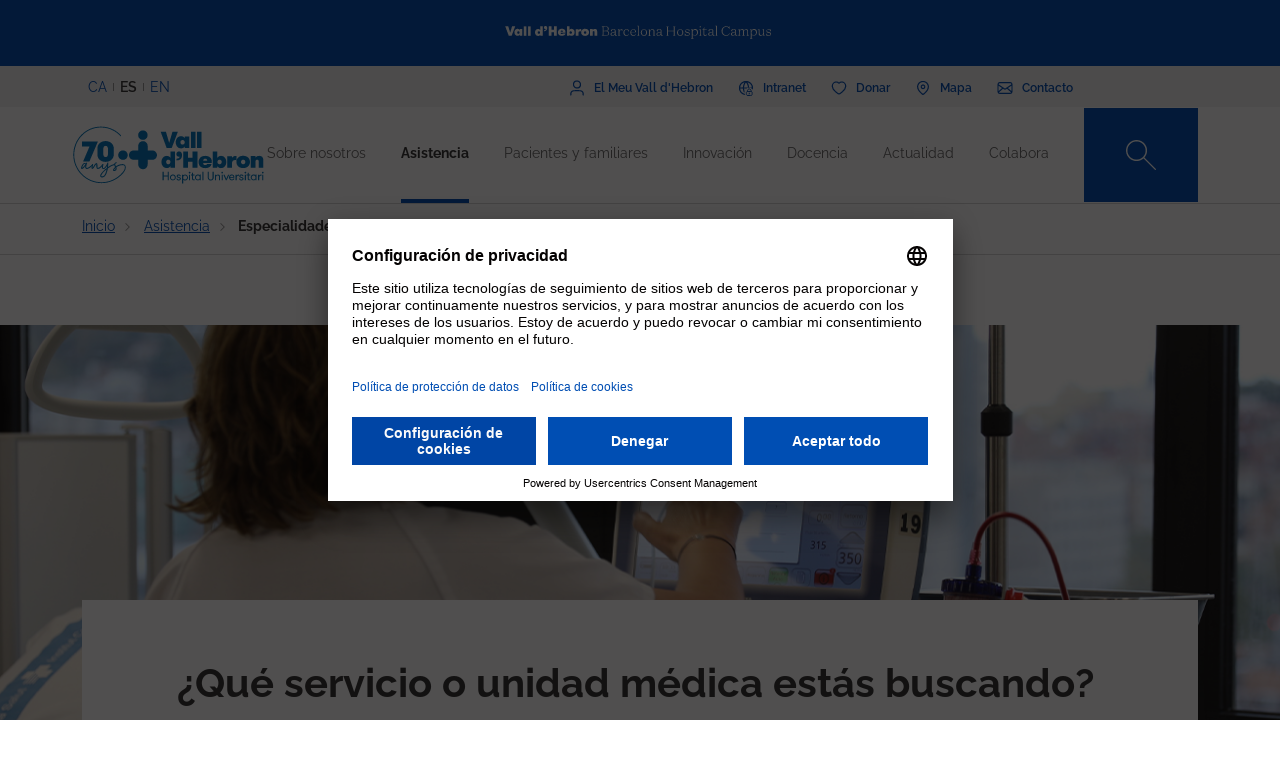

--- FILE ---
content_type: text/html; charset=UTF-8
request_url: https://hospital.vallhebron.com/es/asistencia/especialidades?page=1
body_size: 113349
content:
<!DOCTYPE html>
<html lang="es" dir="ltr" prefix="content: http://purl.org/rss/1.0/modules/content/  dc: http://purl.org/dc/terms/  foaf: http://xmlns.com/foaf/0.1/  og: http://ogp.me/ns#  rdfs: http://www.w3.org/2000/01/rdf-schema#  schema: http://schema.org/  sioc: http://rdfs.org/sioc/ns#  sioct: http://rdfs.org/sioc/types#  skos: http://www.w3.org/2004/02/skos/core#  xsd: http://www.w3.org/2001/XMLSchema# ">
	<head>
		<!-- Matomo Tag Manager -->
		<script>
			var _mtm = window._mtm = window._mtm || [];
_mtm.push({
'mtm.startTime': (new Date().getTime()),
'event': 'mtm.Start'
});
(function () {
var d = document,
g = d.createElement('script'),
s = d.getElementsByTagName('script')[0];
g.async = true;
g.src = 'https://matomo.vallhebron.com/js/container_DB41fMe6.js';
s.parentNode.insertBefore(g, s);
})();
		</script>
		<!-- End Matomo Tag Manager -->
		<script>
			dataLayer = [{
'pageCategory': 'hospital'
}];
		</script>
		<script>
			(function (w, d, s, l, i) {
w[l] = w[l] || [];
w[l].push({'gtm.start': new Date().getTime(), event: 'gtm.js'});
var f = d.getElementsByTagName(s)[0],
j = d.createElement(s),
dl = l != 'dataLayer' ? '&l=' + l : '';
j.async = true;
j.src = 'https://www.googletagmanager.com/gtm.js?id=' + i + dl;
f.parentNode.insertBefore(j, f);
})(window, document, 'script', 'dataLayer', 'GTM-M858FVN');
		</script>
		<meta charset="utf-8" />
<meta name="description" content="El Hospital Universitario Vall d&#039;Hebron cuenta con 114 especialidades que dan el mejor servicio para los pacientes. Descúbrelas todas." />
<link rel="shortlink" href="https://hospital.vallhebron.com/es/node/16611" />
<meta name="robots" content="index, follow" />
<link rel="canonical" href="https://hospital.vallhebron.com/es/asistencia/especialidades" />
<link rel="image_src" href="https://hospital.vallhebron.com/sites/hospital/files/2022-02/serveis-i-unitats.jpg" />
<meta property="og:site_name" content="Hospital Universitario Vall d&#039;Hebron" />
<meta property="og:url" content="https://hospital.vallhebron.com/es/asistencia/especialidades" />
<meta property="og:title" content="Especialidades" />
<meta property="og:description" content="El Hospital Universitario Vall d&#039;Hebron cuenta con 114 especialidades que dan el mejor servicio para los pacientes. Descúbrelas todas." />
<meta property="og:image" content="https://hospital.vallhebron.com/sites/hospital/files/2022-02/serveis-i-unitats.jpg" />
<meta property="og:image:url" content="https://hospital.vallhebron.com/sites/hospital/files/2022-02/serveis-i-unitats.jpg" />
<meta name="twitter:card" content="summary_large_image" />
<meta name="twitter:title" content="Especialidades" />
<meta name="twitter:description" content="El Hospital Universitario Vall d&#039;Hebron cuenta con 114 especialidades que dan el mejor servicio para los pacientes. Descúbrelas todas." />
<meta name="twitter:url" content="https://hospital.vallhebron.com/es/asistencia/especialidades" />
<meta name="twitter:image" content="https://hospital.vallhebron.com/sites/hospital/files/2022-02/serveis-i-unitats.jpg" />
<meta name="Generator" content="Drupal 9 (https://www.drupal.org)" />
<meta name="MobileOptimized" content="width" />
<meta name="HandheldFriendly" content="true" />
<meta name="viewport" content="width=device-width, initial-scale=1, shrink-to-fit=no" />
<style>div#sliding-popup, div#sliding-popup .eu-cookie-withdraw-banner, .eu-cookie-withdraw-tab {background: #264efa} div#sliding-popup.eu-cookie-withdraw-wrapper { background: transparent; } #sliding-popup h1, #sliding-popup h2, #sliding-popup h3, #sliding-popup p, #sliding-popup label, #sliding-popup div, .eu-cookie-compliance-more-button, .eu-cookie-compliance-secondary-button, .eu-cookie-withdraw-tab { color: #ffffff;} .eu-cookie-withdraw-tab { border-color: #ffffff;}</style>
<meta http-equiv="x-ua-compatible" content="ie=edge" />
<link rel="icon" href="/sites/hospital/files/favicon%20%281%29.ico" type="image/vnd.microsoft.icon" />
<link rel="alternate" hreflang="ca" href="https://hospital.vallhebron.com/assistencia/especialitats" />
<link rel="alternate" hreflang="es" href="https://hospital.vallhebron.com/es/asistencia/especialidades" />
<link rel="alternate" hreflang="en" href="https://hospital.vallhebron.com/en/healthcare/departments" />

			<title>Especialidades | Hospital Universitario Vall d&#039;Hebron</title>
			<link rel="stylesheet" media="all" href="/modules/contrib/webform/css/webform.element.flexbox.css?t7q8a5" />
<link rel="stylesheet" media="all" href="/core/modules/system/css/components/ajax-progress.module.css?t7q8a5" />
<link rel="stylesheet" media="all" href="/core/modules/system/css/components/align.module.css?t7q8a5" />
<link rel="stylesheet" media="all" href="/core/modules/system/css/components/autocomplete-loading.module.css?t7q8a5" />
<link rel="stylesheet" media="all" href="/core/modules/system/css/components/fieldgroup.module.css?t7q8a5" />
<link rel="stylesheet" media="all" href="/core/modules/system/css/components/container-inline.module.css?t7q8a5" />
<link rel="stylesheet" media="all" href="/core/modules/system/css/components/clearfix.module.css?t7q8a5" />
<link rel="stylesheet" media="all" href="/core/modules/system/css/components/details.module.css?t7q8a5" />
<link rel="stylesheet" media="all" href="/core/modules/system/css/components/hidden.module.css?t7q8a5" />
<link rel="stylesheet" media="all" href="/core/modules/system/css/components/item-list.module.css?t7q8a5" />
<link rel="stylesheet" media="all" href="/core/modules/system/css/components/js.module.css?t7q8a5" />
<link rel="stylesheet" media="all" href="/core/modules/system/css/components/nowrap.module.css?t7q8a5" />
<link rel="stylesheet" media="all" href="/core/modules/system/css/components/position-container.module.css?t7q8a5" />
<link rel="stylesheet" media="all" href="/core/modules/system/css/components/progress.module.css?t7q8a5" />
<link rel="stylesheet" media="all" href="/core/modules/system/css/components/reset-appearance.module.css?t7q8a5" />
<link rel="stylesheet" media="all" href="/core/modules/system/css/components/resize.module.css?t7q8a5" />
<link rel="stylesheet" media="all" href="/core/modules/system/css/components/sticky-header.module.css?t7q8a5" />
<link rel="stylesheet" media="all" href="/core/modules/system/css/components/system-status-counter.css?t7q8a5" />
<link rel="stylesheet" media="all" href="/core/modules/system/css/components/system-status-report-counters.css?t7q8a5" />
<link rel="stylesheet" media="all" href="/core/modules/system/css/components/system-status-report-general-info.css?t7q8a5" />
<link rel="stylesheet" media="all" href="/core/modules/system/css/components/tabledrag.module.css?t7q8a5" />
<link rel="stylesheet" media="all" href="/core/modules/system/css/components/tablesort.module.css?t7q8a5" />
<link rel="stylesheet" media="all" href="/core/modules/system/css/components/tree-child.module.css?t7q8a5" />
<link rel="stylesheet" media="all" href="/modules/contrib/webform/css/webform.form.css?t7q8a5" />
<link rel="stylesheet" media="all" href="/modules/contrib/webform/css/webform.element.details.toggle.css?t7q8a5" />
<link rel="stylesheet" media="all" href="/modules/contrib/webform/modules/webform_clientside_validation/css/webform_clientside_validation.ife.css?t7q8a5" />
<link rel="stylesheet" media="all" href="/modules/contrib/webform/css/webform.element.message.css?t7q8a5" />
<link rel="stylesheet" media="all" href="/modules/contrib/webform/css/webform.element.counter.css?t7q8a5" />
<link rel="stylesheet" media="all" href="/core/modules/views/css/views.module.css?t7q8a5" />
<link rel="stylesheet" media="all" href="/modules/contrib/eu_cookie_compliance/css/eu_cookie_compliance.css?t7q8a5" />
<link rel="stylesheet" media="all" href="/modules/contrib/webform/css/webform.ajax.css?t7q8a5" />
<link rel="stylesheet" media="all" href="/modules/contrib/captcha/css/captcha.css?t7q8a5" />
<link rel="stylesheet" media="all" href="/themes/contrib/bootstrap_barrio/css/components/variables.css?t7q8a5" />
<link rel="stylesheet" media="all" href="/themes/contrib/bootstrap_barrio/css/components/user.css?t7q8a5" />
<link rel="stylesheet" media="all" href="/themes/contrib/bootstrap_barrio/css/components/progress.css?t7q8a5" />
<link rel="stylesheet" media="all" href="/themes/contrib/bootstrap_barrio/css/components/node.css?t7q8a5" />
<link rel="stylesheet" media="all" href="/themes/custom/vhebron_campus/css/normalize.css?t7q8a5" />
<link rel="stylesheet" media="all" href="//cdn.jsdelivr.net/npm/bootstrap@5.0.2/dist/css/bootstrap.min.css" />
<link rel="stylesheet" media="all" href="/themes/custom/vhebron_campus/css/main.min.css?t7q8a5" />
<link rel="stylesheet" media="all" href="/themes/custom/vhebron_campus/css/style.css?t7q8a5" />
<link rel="stylesheet" media="all" href="/themes/custom/vhebron_campus/css/main-new-devs.css?t7q8a5" />
<link rel="stylesheet" media="all" href="/themes/contrib/bootstrap_barrio/css/components/affix.css?t7q8a5" />
<link rel="stylesheet" media="all" href="/themes/contrib/bootstrap_barrio/css/components/book.css?t7q8a5" />
<link rel="stylesheet" media="all" href="/themes/contrib/bootstrap_barrio/css/components/contextual.css?t7q8a5" />
<link rel="stylesheet" media="all" href="/themes/contrib/bootstrap_barrio/css/components/feed-icon.css?t7q8a5" />
<link rel="stylesheet" media="all" href="/themes/contrib/bootstrap_barrio/css/components/field.css?t7q8a5" />
<link rel="stylesheet" media="all" href="/themes/contrib/bootstrap_barrio/css/components/header.css?t7q8a5" />
<link rel="stylesheet" media="all" href="/themes/contrib/bootstrap_barrio/css/components/help.css?t7q8a5" />
<link rel="stylesheet" media="all" href="/themes/contrib/bootstrap_barrio/css/components/icons.css?t7q8a5" />
<link rel="stylesheet" media="all" href="/themes/contrib/bootstrap_barrio/css/components/image-button.css?t7q8a5" />
<link rel="stylesheet" media="all" href="/themes/contrib/bootstrap_barrio/css/components/item-list.css?t7q8a5" />
<link rel="stylesheet" media="all" href="/themes/contrib/bootstrap_barrio/css/components/list-group.css?t7q8a5" />
<link rel="stylesheet" media="all" href="/themes/contrib/bootstrap_barrio/css/components/media.css?t7q8a5" />
<link rel="stylesheet" media="all" href="/themes/contrib/bootstrap_barrio/css/components/page.css?t7q8a5" />
<link rel="stylesheet" media="all" href="/themes/contrib/bootstrap_barrio/css/components/search-form.css?t7q8a5" />
<link rel="stylesheet" media="all" href="/themes/contrib/bootstrap_barrio/css/components/shortcut.css?t7q8a5" />
<link rel="stylesheet" media="all" href="/themes/contrib/bootstrap_barrio/css/components/sidebar.css?t7q8a5" />
<link rel="stylesheet" media="all" href="/themes/contrib/bootstrap_barrio/css/components/site-footer.css?t7q8a5" />
<link rel="stylesheet" media="all" href="/themes/contrib/bootstrap_barrio/css/components/skip-link.css?t7q8a5" />
<link rel="stylesheet" media="all" href="/themes/contrib/bootstrap_barrio/css/components/table.css?t7q8a5" />
<link rel="stylesheet" media="all" href="/themes/contrib/bootstrap_barrio/css/components/tabledrag.css?t7q8a5" />
<link rel="stylesheet" media="all" href="/themes/contrib/bootstrap_barrio/css/components/tableselect.css?t7q8a5" />
<link rel="stylesheet" media="all" href="/themes/contrib/bootstrap_barrio/css/components/tablesort-indicator.css?t7q8a5" />
<link rel="stylesheet" media="all" href="/themes/contrib/bootstrap_barrio/css/components/ui.widget.css?t7q8a5" />
<link rel="stylesheet" media="all" href="/themes/contrib/bootstrap_barrio/css/components/tabs.css?t7q8a5" />
<link rel="stylesheet" media="all" href="/themes/contrib/bootstrap_barrio/css/components/toolbar.css?t7q8a5" />
<link rel="stylesheet" media="all" href="/themes/contrib/bootstrap_barrio/css/components/vertical-tabs.css?t7q8a5" />
<link rel="stylesheet" media="all" href="/themes/contrib/bootstrap_barrio/css/components/views.css?t7q8a5" />
<link rel="stylesheet" media="all" href="/themes/contrib/bootstrap_barrio/css/components/webform.css?t7q8a5" />
<link rel="stylesheet" media="all" href="/themes/contrib/bootstrap_barrio/css/components/ui-dialog.css?t7q8a5" />
<link rel="stylesheet" media="all" href="/themes/custom/vhebron_hospital/css/custom-sos.css?t7q8a5" />
<link rel="stylesheet" media="all" href="/themes/custom/vhebron_hospital/css/main-new-devs.css?t7q8a5" />
<link rel="stylesheet" media="all" href="/themes/contrib/bootstrap_barrio/css/components/form.css?t7q8a5" />
<link rel="stylesheet" media="all" href="/themes/contrib/bootstrap_barrio/css/components/breadcrumb.css?t7q8a5" />
<link rel="stylesheet" media="all" href="/themes/contrib/bootstrap_barrio/css/colors/messages/messages-white.css?t7q8a5" />
<link rel="stylesheet" media="print" href="/themes/contrib/bootstrap_barrio/css/print.css?t7q8a5" />

				
					<link rel="stylesheet" type="text/css" href="/themes/custom/vhebron_hospital/css/ie.css"/>
				</head>
				<body class="layout-no-sidebars page-node-16611 path-node node--type-page">
					<noscript>
						<iframe src="https://www.googletagmanager.com/ns.html?id=GTM-M858FVN" height="0" width="0" style="display:none;visibility:hidden"></iframe>
					</noscript>
					<div id="preloader" style="display:block;position: absolute;width: 100%;height: 100%;background-color: white;z-index: 1031;">
						<div class="loader"></div>
					</div>
					<a href="#main-content" class="visually-hidden focusable skip-link">
						Pasar al contenido principal
					</a>
					
					      <div class="dialog-off-canvas-main-canvas" data-off-canvas-main-canvas>
    <style>
	.user-logged-in .first {
		margin-top: 155px !important;
	}

	.layout-builder--content-preview-disabled .layout-builder-block {
		padding: 0 !important;
		margin: 0 auto !important;
	}

	.layout-builder-block__content-preview-placeholder-label {
		margin: 0;
		text-align: center;
		font-size: 20px;
		padding: 20px;
		line-height: 1.4;
	}

	.ui-dialog-titlebar {
		background-color: #c2c2c2;
	}

	.ui-dialog .ui-dialog-titlebar-close {
		-webkit-mask-image: url("data:image/svg+xml, %3csvg xmlns='http://www.w3.org/2000/svg' viewBox='0 0 24 24'%3e%3cpath fill='none' d='M20 4L4 20M4 4l16 16' stroke='black' stroke-width='2' stroke-linecap='round' stroke-linejoin='round'/%3e%3c/svg%3e");
		mask-image: url("data:image/svg+xml, %3csvg xmlns='http://www.w3.org/2000/svg' viewBox='0 0 24 24'%3e%3cpath fill='none' d='M20 4L4 20M4 4l16 16' stroke='black' stroke-width='2' stroke-linecap='round' stroke-linejoin='round'/%3e%3c/svg%3e");
		-webkit-mask-size: 20px 20px;
		mask-size: 20px 20px;
		-webkit-mask-repeat: no-repeat;
		mask-repeat: no-repeat;
		-webkit-mask-position: center;
		mask-position: center;
		background-color: black;
	}

	.glb-messages__content a {
		color: black !important;
	}

	#drupal-modal form > .form-actions {
		display: block !important;
	}

	.glb-canvas-form {
		display: table !important;
	}

	#toolbar-administration {
		z-index: 99999 !important;
	}
</style>
	<nav class="navbar navbar-expand-lg fixed-top">
		<div class="menu-content-top">
			<div class="container">
				<div class="row">
					<div class="col-12">
						<a href="https://www.vallhebron.com/" target="_blank">
							<img src="/themes/custom/vhebron_hospital/images/logo-header-vall-hebron.svg" alt="" class="logo-barra">
						</a>
					</div>
				</div>
			</div>
		</div>
		<div class="menu-content-middle">
			<div class="container">
				<div class="row">
					<div class="col-6 col-sm-3 col-md-3">
						<ul class="btns lang"><li hreflang="ca" data-drupal-link-query="{&quot;page&quot;:&quot;1&quot;}" data-drupal-link-system-path="node/16611" class="ca"><a href="/assistencia/especialitats?page=1" class="language-link" hreflang="ca" data-drupal-link-query="{&quot;page&quot;:&quot;1&quot;}" data-drupal-link-system-path="node/16611">CA</a></li><li hreflang="es" data-drupal-link-query="{&quot;page&quot;:&quot;1&quot;}" data-drupal-link-system-path="node/16611" class="es is-active"><a href="/es/asistencia/especialidades?page=1" class="language-link activo is-active" hreflang="es" data-drupal-link-query="{&quot;page&quot;:&quot;1&quot;}" data-drupal-link-system-path="node/16611">ES</a></li><li hreflang="en" data-drupal-link-query="{&quot;page&quot;:&quot;1&quot;}" data-drupal-link-system-path="node/16611" class="en"><a href="/en/healthcare/departments?page=1" class="language-link" hreflang="en" data-drupal-link-query="{&quot;page&quot;:&quot;1&quot;}" data-drupal-link-system-path="node/16611">EN</a></li></ul>
					</div>
					<div class="col-6 col-sm-9 col-md-9 right">
						                  
<h2 class="visually-hidden" id="block-menusuperior-2-menu">Menú superior</h2>


          
<ul data-region="header_form" class="clearfix btns">
                        <li>
            <a href="https://elmeu.vallhebron.com/" target=""><i class="icons ico-vdh"></i><span class="t">El Meu Vall d'Hebron</span></a>
        </li>
                    <li>
            <a href="https://intranet.vallhebron.com/" target=""><i class="icons ico-intranet"></i><span class="t">Intranet</span></a>
        </li>
                    <li>
            <a href="http://www.vallhebron.com/es/colabora" target=""><i class="icons ico-dona"></i><span class="t">Donar</span></a>
        </li>
                    <li>
            <a href="http://www.vallhebron.com/es/mapa" target=""><i class="icons ico-mapa"></i><span class="t">Mapa</span></a>
        </li>
                    <li>
            <a href="https://www.vallhebron.com/es/contacto" target=""><i class="icons ico-contacte"></i><span class="t">Contacto</span></a>
        </li>
            

</ul>

  

					</div>
				</div>
			</div>
		</div>
		<div class="menu-content">
			<div class="container">
				<a class="navbar-brand" href="/es">
					<img src="/themes/custom/vhebron_hospital/images/logotip-70-anys-hospital-vall-hebron.svg" alt="Vall d'Hebron Hospital" class="logo">
				</a>
				<div id="main_nav" class="navbar-collapse collapse" style="">
					                
<h2 class="visually-hidden" id="block-navegacioprincipal-menu">Navegació principal</h2>


          
                <ul data-region="primary_menu" class="clearfix navbar-nav ms-auto">
                                                                                        <li class="nav-item menu-item--expanded dropdown">
                                                                                        <a href="/es/sobre-nosotros" title="Sobre nosotros" class="nav-link nav-link--es-sobre-nosotros" data-toggle="dropdown" aria-expanded="false" aria-haspopup="true" target="" data-drupal-link-system-path="node/16584">Sobre nosotros</a>
                                                    <ul class="dropdown-menu col-labora">
        <div class="container cont">
                                                                                    <div class="row">
                                                                                                                                                                
        <div class="menu_link_content menu-link-contentmain view-mode-summary menu-dropdown menu-dropdown-1 menu-type-summary col-12 col-sm-6">
                    <h2>Sobre nosotros</h2>
            <p>Somos la suma de cuatro hospitales: el General, el Infantil, el de la Mujer y el de Traumatología, Rehabilitación y Quemados. Estamos ubicados en el Vall d'Hebron Barcelona Hospital Campus, un parque sanitario de referencia internacional donde la asistencia es una rama imprescindible.</p>

            </div>



                                                                                                                                                                                                                    <div class="col-12 col-sm-3 line">                                                                                                                                 
                                    <a href="/es/sobre-nosotros#centros" class="text-2" target="">Centros</a>
    


                                                                                                                                                                                                                                                                                                                                                    
                                    <a href="/es/sobre-nosotros/modelo-organizativo" class="text-2" target="">Modelo organizativo</a>
    


                                                                                                                                                                                                                                                                                                                                                    
                                    <a href="/es/sobre-nosotros/profesionales" class="text-2" target="">Profesionales</a>
    


                                                                                                                                                                                                                                                                                                                                                    
                                    <a href="/es/sobre-nosotros/equipo-directivo" class="text-2" target="">Equipo directivo</a>
    


                                                                                                                                                                                                                                                                                                                                                    
                                    <a href="/es/sobre-nosotros/cuidados-de-enfermeria" class="text-2" target="">Cuidados de enfermería</a>
    


                                                                                                                                                                                                                                                                                                                                                    
                                    <a href="/es/sobre-nosotros/acreditaciones" class="text-2" target="">Acreditaciones</a>
    


                                                                                                         </div>                                                                                                             <div class="col-12 col-sm-3 line">                                                                                                                                 
                                    <a href="/es/sobre-nosotros/70-anos" class="text-2" target="">70 años</a>
    


                                                                                                                                                                                                                                                                                                                                                    
                                    <a href="/es/sobre-nosotros/socialmente-responsables" class="text-2" target="">Socialmente responsables</a>
    


                                                                                                                                                                                                                                                                                                                                                    
                                    <a href="/es/sobre-nosotros/informacion-corporativa" class="text-2" target="">Información corporativa</a>
    


                                                                                                                                                                                                                                                                                                                                                    
                                    <a href="/es/sobre-nosotros/trabaja-con-nosotros" class="text-2" target="">Trabaja con nosotros</a>
    


                                                                                                                                                                </div>
                                                        </div>
    </ul>
            
                                                    </li>
                                                                                                                                <li class="nav-item menu-item--expanded active dropdown">
                                                                                        <a href="/es/asistencia" title="Assistència" class="nav-link active nav-link--es-asistencia" data-toggle="dropdown" aria-expanded="false" aria-haspopup="true" target="" data-drupal-link-system-path="node/17064">Asistencia</a>
                                                    <ul class="dropdown-menu col-labora">
        <div class="container cont">
                                                                                    <div class="row">
                                                                                                                                                                
        <div class="menu_link_content menu-link-contentmain view-mode-summary menu-dropdown menu-dropdown-1 menu-type-summary col-12 col-sm-6">
                    <h2>Asistencia</h2>
            <p>El paciente es el centro y el eje de nuestro sistema. Somos profesionales comprometidos con una asistencia de calidad y nuestra estructura organizativa rompe las fronteras tradicionales entre los servicios y los colectivos profesionales, con un modelo exclusivo de áreas de conocimiento.</p>

            </div>



                                                                                                                                                                                                                    <div class="col-12 col-sm-3 line">                                                                                                                                 
                                    <a href="/es/asistencia/areas-de-conocimiento" class="text-2" target="">Áreas de conocimiento</a>
    


                                                                                                                                                                                                                                                                                                                                                    
                                    <a href="/es/asistencia/especialidades" class="text-2" target="">Servicios y unidades</a>
    


                                                                                                                                                                                                                                                                                                                                                    
                                    <a href="/es/asistencia/enfermedades" class="text-2" target="">Enfermedades</a>
    


                                                                                                                                                                                                                                                                                                                                                    
                                    <a href="/es/asistencia/consejos-de-salud" class="text-2" target="">Consejos de salud</a>
    


                                                                                                                                                                                                                                                                                                                                                    
                                    <a href="/es/asistencia/salud-y-bienestar" class="text-2" target="">Salud y bienestar</a>
    


                                                                                                                                                                                                                                                                                                                                                    
                                    <a href="/es/asistencia/pruebas-diagnosticas" class="text-2" target="">Pruebas diagnósticas</a>
    


                                                                                                         </div>                                                                                                             <div class="col-12 col-sm-3 line">                                                                                                                                 
                                    <a href="/es/asistencia/tratamientos" class="text-2" target="">Tratamientos</a>
    


                                                                                                                                                                                                                                                                                                                                                    
                                    <a href="/es/asistencia/programas-asistenciales" class="text-2" target="">Programas asistenciales</a>
    


                                                                                                                                                                                                                                                                                                                                                    
                                    <a href="/es/asistencia/trasplante" class="text-2" target="">Trasplante</a>
    


                                                                                                                                                                                                                                                                                                                                                    
                                    <a href="/es/asistencia/laboratorios-clinicos" class="text-2" target="">Laboratorios clínicos</a>
    


                                                                                                                                                                </div>
                                                        </div>
    </ul>
            
                                                    </li>
                                                                                                                                <li class="nav-item menu-item--expanded dropdown">
                                                                                        <a href="/es/pacientes" class="nav-link nav-link--es-pacientes" data-toggle="dropdown" aria-expanded="false" aria-haspopup="true" target="" data-drupal-link-system-path="node/21608">Pacientes y familiares</a>
                                                    <ul class="dropdown-menu col-labora">
        <div class="container cont">
                                                                                    <div class="row">
                                                                                                                                                                
        <div class="menu_link_content menu-link-contentmain view-mode-summary-4-cols menu-dropdown menu-dropdown-1 menu-type-summary_4_cols col-12 col-sm-3 col-md-4">
                    <h2>Pacientes y familiares</h2>
            <p>¿Quieres saber cómo será tu estancia en el Hospital Universitario Vall d'Hebron? Aquí encontrarás toda la información.</p>

            </div>



                                                                                                                                                                                                                                        <div class="col-12 col-sm-3 line position-relative">                                                                                                                                         <div class="text-2 dropdown-inner">
                                                                            
                                                                                    <a href="/es/pacientes/hospitalizacion/adulto" class="text-2 d-lg-none" target="">Hospitalización</a>
            <span class="text-2 d-none d-lg-block" target="">Hospitalización</span>
        
    


                                                                            <div class="dropdown-menu-inner">
                                                                                                                                                                                                                                                            <div class="text-2 dropdown-inner-sub">
                                                        <a href="/es/pacientes/hospitalizacion/adulto" class="text-2" target="" data-drupal-link-system-path="node/21600">Adulto</a>
                                                        <div class="dropdown-menu-inner-sub">
                                                                                                                                                                <a href="/es/pacientes/hospitalizacion/adulto/antes-ingreso" class="text-2" target="" data-drupal-link-system-path="node/21205">Antes del ingreso</a>
                                                                                                            <a href="/es/pacientes/hospitalizacion/adulto/momento-ingreso" class="text-2" target="" data-drupal-link-system-path="node/21209">El momento del ingreso</a>
                                                                                                            <a href="/es/pacientes/hospitalizacion/adulto/durante-ingreso" class="text-2" target="" data-drupal-link-system-path="node/21210">Durante el ingreso</a>
                                                                                                            <a href="/es/pacientes/hospitalizacion/adulto/alta-hospitalaria" class="text-2" target="" data-drupal-link-system-path="node/21211">El alta hospitalaria</a>
                                                                                                                                                                                                                    </div>
                                                            </div>
                                                                                                                                                                                                                                                                                                                                                                <div class="text-2 dropdown-inner-sub">
                                                        <a href="/es/pacientes/hospitalizacion/infancia-y-adolescencia" class="text-2" target="" data-drupal-link-system-path="node/21603">Infancia y Adolescencia</a>
                                                        <div class="dropdown-menu-inner-sub">
                                                                                                                                                                <a href="/es/pacientes/hospitalizacion/infancia-y-adolescencia/antes-ingreso" class="text-2" target="" data-drupal-link-system-path="node/21222">Antes del ingreso</a>
                                                                                                            <a href="/es/pacientes/hospitalizacion/infancia-y-adolescencia/durante-ingreso" class="text-2" target="" data-drupal-link-system-path="node/21223">Durante el ingreso</a>
                                                                                                            <a href="/es/pacientes/hospitalizacion/infancia-y-adolescencia/actividades-durante-ingreso" class="text-2" target="" data-drupal-link-system-path="node/21224">Actividades durante el ingreso</a>
                                                                                                            <a href="/es/pacientes/hospitalizacion/infancia-y-adolescencia/pequenos-y-pequenas-conocen-hospital" class="text-2" target="" data-drupal-link-system-path="node/24058">Pequeños y pequeñas conocen el hospital</a>
                                                                                                            <a href="/es/pacientes/hospitalizacion/infancia-y-adolescencia/adolescentes" class="text-2" target="" data-drupal-link-system-path="node/24059">Adolescentes</a>
                                                                                                                                                                                                                    </div>
                                                            </div>
                                                                                                                                                                                        </div>
                                                                    </div>
                                                                                                                                                                                                                                                                                                                                                    <div class="text-2 dropdown-inner">
                                                                            
                                                                                    <a href="/es/pacientes/cirugia-mayor-ambulatoria/adulto" class="text-2 d-lg-none" target="">Cirugía Mayor Ambulatoria</a>
            <span class="text-2 d-none d-lg-block" target="">Cirugía Mayor Ambulatoria</span>
        
    


                                                                            <div class="dropdown-menu-inner">
                                                                                                                                                                                                                                                            <div class="text-2 dropdown-inner-sub">
                                                        <a href="/es/pacientes/cirugia-mayor-ambulatoria/adulto" class="text-2" target="" data-drupal-link-system-path="node/21602">Adulto</a>
                                                        <div class="dropdown-menu-inner-sub">
                                                                                                                                                                <a href="/es/pacientes/cirugia-mayor-ambulatoria/adulto/durante-operacion" class="text-2" target="" data-drupal-link-system-path="node/21220">Durante la operación</a>
                                                                                                            <a href="/es/pacientes/cirugia-mayor-ambulatoria/adulto/antes-operacion" class="text-2" target="" data-drupal-link-system-path="node/21215">Antes de la operación</a>
                                                                                                            <a href="/es/pacientes/cirugia-mayor-ambulatoria/adulto/despues-operacion" class="text-2" target="" data-drupal-link-system-path="node/21221">Después de la operación</a>
                                                                                                                                                                                                                    </div>
                                                            </div>
                                                                                                                                                                                                                                                                                                                                                                <div class="text-2 dropdown-inner-sub">
                                                        <a href="/es/pacientes/cirugia-mayor-ambulatoria/infancia-y-adolescencia" class="text-2" target="" data-drupal-link-system-path="node/21604">Infancia y Adolescencia</a>
                                                        <div class="dropdown-menu-inner-sub">
                                                                                                                                                                <a href="/es/pacientes/cirugia-mayor-ambulatoria/infancia-y-adolescencia/durante-operacion" class="text-2" target="" data-drupal-link-system-path="node/21229">Durante la operación</a>
                                                                                                            <a href="/es/pacientes/cirugia-mayor-ambulatoria/infancia-y-adolescencia/antes-operacion" class="text-2" target="" data-drupal-link-system-path="node/21228">Antes de la operación</a>
                                                                                                            <a href="/es/pacientes/cirugia-mayor-ambulatoria/infancia-y-adolescencia/despues-operacion" class="text-2" target="" data-drupal-link-system-path="node/21230">Después de la operación</a>
                                                                                                                                                                                                                    </div>
                                                            </div>
                                                                                                                                                                                        </div>
                                                                    </div>
                                                                                                                                                                                                                                                                                                                                                    <div class="text-2 dropdown-inner">
                                                                            
                                                                                    <a href="/es/pacientes/urgencias/adulto" class="text-2 d-lg-none" target="">Urgencias</a>
            <span class="text-2 d-none d-lg-block" target="">Urgencias</span>
        
    


                                                                            <div class="dropdown-menu-inner">
                                                                                                                                                                                                                                                            <div class="text-2 dropdown-inner-sub">
                                                        <a href="/es/pacientes/urgencias/adulto" class="text-2" target="" data-drupal-link-system-path="node/21601">Adulto</a>
                                                        <div class="dropdown-menu-inner-sub">
                                                                                                                                                                <a href="/es/pacientes/urgencias/adulto/momento-admision" class="text-2" target="" data-drupal-link-system-path="node/21213">El momento de la admisión </a>
                                                                                                            <a href="/es/pacientes/urgencias/adulto/estancia-urgencias" class="text-2" target="" data-drupal-link-system-path="node/21214">La estancia en Urgencias</a>
                                                                                                                                                                                                                    </div>
                                                            </div>
                                                                                                                                                                                                                                                                                                                                                                <div class="text-2 dropdown-inner-sub">
                                                        <a href="/es/pacientes/urgencias/infancia-y-adolescencia" class="text-2" target="" data-drupal-link-system-path="node/21607">Infancia y Adolescencia</a>
                                                        <div class="dropdown-menu-inner-sub">
                                                                                                                                                                <a href="/es/pacientes/urgencias/infancia-y-adolescencia/momento-admision" class="text-2" target="" data-drupal-link-system-path="node/21226">El momento de la admisión</a>
                                                                                                            <a href="/es/pacientes/urgencias/infancia-y-adolescencia/estancia-urgencias" class="text-2" target="" data-drupal-link-system-path="node/21227">La estancia en Urgencias</a>
                                                                                                                                                                                                                    </div>
                                                            </div>
                                                                                                                                                                                        </div>
                                                                    </div>
                                                                                                                                                                                                                                                                                                                                                    <div class="text-2 dropdown-inner">
                                                                            
                                                        <a href="/es/pacientes/mujeres-embarazadas" class="text-2" target="">Mujeres embarazadas</a>
        
    


                                                                            <div class="dropdown-menu-inner">
                                                                                                                                                <a href="/es/pacientes/mujeres-embarazadas/antes-parto" title="Antes del parto" class="text-2 dropdown-inner-sub " target="" data-drupal-link-system-path="node/21231">Antes del parto</a>
                                                                                                                                                                                                                                                <a href="/es/pacientes/mujeres-embarazadas/parto" class="text-2 dropdown-inner-sub " target="" data-drupal-link-system-path="node/21577">El parto</a>
                                                                                                                                                                                                                                                <a href="/es/pacientes/mujeres-embarazadas/estancia-hospital" class="text-2 dropdown-inner-sub " target="" data-drupal-link-system-path="node/21578">La estancia en el hospital</a>
                                                                                                                                                                                                                                                <a href="/es/pacientes/mujeres-embarazadas/posparto" class="text-2 dropdown-inner-sub " target="" data-drupal-link-system-path="node/21579">Posparto</a>
                                                                                                                                                                                    </div>
                                                                    </div>
                                                                                                                                                                                                                                                                                                                        
                                                        <a href="/es/pacientes/atencion-ciudadana" class="text-2" target="">Atención ciudadana</a>
        
    


                                                                                                                                                                                                                                                                                                                                                    
                                                        <a href="/es/pacientes/participacion-ciudadana" class="text-2" target="">Participación ciudadana</a>
        
    


                                                                                                                                                                                                                                                                                                                                                                                <div class="text-2 dropdown-inner">
                                                                            
                                                        <a href="/es/pacientes/voluntariado" class="text-2" target="">Voluntariado</a>
        
    


                                                                            <div class="dropdown-menu-inner">
                                                                                                                                                <a href="/es/pacientes/voluntariado/contacto-y-direcciones" class="text-2 dropdown-inner-sub " target="" data-drupal-link-system-path="node/21583">Contacto y direcciones</a>
                                                                                                                                                                                                                                                <a href="/es/pacientes/voluntariado/documentos-interes" class="text-2 dropdown-inner-sub " target="" data-drupal-link-system-path="node/21587">Documentos de interés</a>
                                                                                                                                                                                                                                                <a href="/es/pacientes/voluntariado/hacerme-voluntario-o-voluntaria" class="text-2 dropdown-inner-sub " target="" data-drupal-link-system-path="node/21584">Hacerme voluntario o voluntaria</a>
                                                                                                                                                                                                                                                <a href="/es/pacientes/voluntariado/experiencia-voluntariado" class="text-2 dropdown-inner-sub " target="" data-drupal-link-system-path="node/21586">La experiencia del voluntariado</a>
                                                                                                                                                                                                                                                <a href="/es/pacientes/voluntariado/que-dicen-voluntarios-y-voluntarias" class="text-2 dropdown-inner-sub " target="" data-drupal-link-system-path="node/21588">Qué dicen los voluntarios y voluntarias</a>
                                                                                                                                                                                    </div>
                                                                    </div>
                                                                                                                                                                                                                                                                                                                        
                                                        <a href="/es/pacientes/consultas-externas" class="text-2" target="">Consultas externas</a>
        
    


                                                                                                                                                                                                                                                                                                                                                    
                                                        <a href="/es/asistencia/especialidades/trabajo-social-sanitario" class="text-2" target="">Trabajo social sanitario</a>
        
    


                                                                                                                                                                                                                                                                                                                                                    
                                                        <a href="/es/pacientes/como-llegar-contactos-y-servicios" class="text-2" target="">Cómo llegar</a>
        
    


                                                                                                                                                                                                                                                                                                                                                                                <div class="text-2 dropdown-inner">
                                                                            
                                                        <a href="/es/pacients/el-meu-vall-hebron" class="text-2" target="">El Meu Vall d&#039;Hebron</a>
        
    


                                                                            <div class="dropdown-menu-inner">
                                                                                                                                                <a href="/es/pacients/el-meu-vall-hebron/guia-usuari" class="text-2 dropdown-inner-sub " target="" data-drupal-link-system-path="node/26217">Guía de usuario</a>
                                                                                                                                                                                    </div>
                                                                    </div>
                                                                             </div>                                                         </div>
                                                        </div>
    </ul>
            
                                                    </li>
                                                                                                                                <li class="nav-item menu-item--expanded dropdown">
                                                                                        <a href="/es/innovacion" title="Innovación" class="nav-link nav-link--es-innovacion" data-toggle="dropdown" aria-expanded="false" aria-haspopup="true" target="" data-drupal-link-system-path="node/25466">Innovación</a>
                                                    <ul class="dropdown-menu col-labora">
        <div class="container cont">
                                                                                    <div class="row">
                                                                                                                                                                
        <div class="menu_link_content menu-link-contentmain view-mode-summary menu-dropdown menu-dropdown-1 menu-type-summary col-12 col-sm-6">
                    <h2>La innovación en el Hospital</h2>
            <p>La apuesta por la innovación nos permite estar en vanguardia de la medicina, proporcionando una asistencia de primer nivel y adaptada a las necesidades cambiantes de cada paciente.</p>

            </div>



                                                                                                                                                                                                                    <div class="col-12 col-sm-3 line">                                                                                                                                 
                                    <a href="https://www.vallhebron.com/innovacio/setmana-de-la-innovacio" class="text-2" target="_blank">Semana de la Innovación</a>
    


                                                                                                                                                                                                                                                                                                                                                    
                                    <a href="https://www.vallhebron.com/innovacio/jo-innovo/" class="text-2" target="_blank">Jo Innovo</a>
    


                                                                                                                                                                </div>
                                                        </div>
    </ul>
            
                                                    </li>
                                                                                                                                <li class="nav-item">
                                                                                        <a href="https://www.vallhebron.com/es/docencia" title="Docencia" class="nav-link nav-link-https--wwwvallhebroncom-es-docencia" target="_blank">Docencia</a>
                                                    </li>
                                                                                                                                <li class="nav-item">
                                                                                        <a href="https://www.vallhebron.com/es/actualidad" title="Actualitat" class="nav-link nav-link-https--wwwvallhebroncom-es-actualidad" target="_blank">Actualidad</a>
                                                    </li>
                                                                                                                                <li class="nav-item">
                                                                                        <a href="https://www.vallhebron.com/es/colabora" title="Col·labora" class="nav-link nav-link-https--wwwvallhebroncom-es-colabora" target="_blank">Colabora</a>
                                                    </li>
                                                                                    </div>
                    

</ul>


  

					<style>
						.navbar .menu-content .search-box:hover .search-text {
							width: 240px;
							padding: 0 6px
						}

						.
					</style>
					<div class="search-box">
<form class="views-exposed-form search-box" data-drupal-selector="views-exposed-form-default-search-page-1" action="/es/es/buscador" method="get" id="views-exposed-form-default-search-page-1" accept-charset="UTF-8">
  <div class="d-flex flex-wrap">
  



                    <input class="search-text form-control" placeholder="¿Qué estás buscando?" data-drupal-selector="edit-keys" data-msg-maxlength="This field field has a maximum length of 128." type="text" id="edit-keys--3" name="keys" value="" size="30" maxlength="128" />

                    <a href="#" class="search-btn"><i class="icons ico-lupa"></i></a>



          <label for="edit-type" class="visually-hidden form-label">Content type</label>
                    
<select class="d-none form-select" data-drupal-selector="edit-type" id="edit-type" name="type"><option value="All" selected="selected">- Cualquiera -</option><option value="activities">07 - Fitxa Activitats</option><option value="announcement">Convocatòria</option><option value="association">ELIMINAR - 10 - Fitxa Associació Col·laboradora</option><option value="center">11 - Fitxa Institució</option><option value="csur">Fitxa CSUR</option><option value="diagnostic_support">14 - Fitxa Suport al Diagnòstic</option><option value="diagnostictests">04 - Fitxa Proves Diagnòstiques</option><option value="forms">00 - Formularis</option><option value="grupsrecerca">15 - Fitxa Grup de Recerca</option><option value="guide_stage">Guia - Fitxa Etapa</option><option value="guidecategory">Guia - Fitxa Categoria</option><option value="guidelanding">Guia - Landing</option><option value="healtheducation">05 - Fitxa Consells de Salut</option><option value="healthtreatments">03 - Fitxa Tractaments</option><option value="history">22 - Fitxa Historia</option><option value="knowledge_area">09 - Fitxa àrea coneixement</option><option value="landing_html">00 - Landing HTML</option><option value="news">06 - Fitxa Notícies</option><option value="page">Página básica</option><option value="pathologies">02 - Fitxa Malalties</option><option value="professional">18 - Professional</option><option value="selfcare">08 - Fitxa cuida&#039;t</option><option value="services">01 - Fitxa Especialitats</option><option value="unitatdocent">16 - Fitxa Unitat Docent</option></select>
                    
<div data-drupal-selector="edit-actions" class="form-actions js-form-wrapper" id="edit-actions--3"><button class="d-none button js-form-submit form-submit btn btn-" data-drupal-selector="edit-submit-default-search" type="submit" id="edit-submit-default-search" value="Buscar">Buscar</button>
</div>

</div>

</form>
</div>
					<button class="navbar-toggler collapsed" type="button" data-bs-toggle="collapse" data-bs-target="#main_nav" aria-expanded="false" aria-label="">
						<i class="icons ico-menu"></i>
						<i class="icons ico-tancar"></i>
					</button>
				</div>

			</div>
		</div>
	</nav>

<main class="main-content col" id="content" role="main">
	<style>
		#layout-builder-modal input[type="checkbox"],
		#layout-builder-modal input[type="radio"] {
			padding: 6px;
		}
	</style>
	<div class="clearfix first  section  ">
					      <div id="block-vhebron-hospital-breadcrumbs" class="block block-system block-system-breadcrumb-block">
        
                
                                

    <nav role="navigation" class="breadcrumb border-b margin-b" aria-label="breadcrumb">
        <div class="container">
            <ol class="breadcrumb">
                                                                                        <li class="breadcrumb-item">
                                <a href="/es">Inicio</a>
                            </li>
                                                                                                                                    <li class="breadcrumb-item">
                                <a href="/es/asistencia">Asistencia</a>
                            </li>
                                                                                                                                    <li class="breadcrumb-item active">
                                Especialidades
                            </li>
                                                                        </ol>
        </div>
    </nav>

                        </div>
    

							<div class="container">
				
			</div>
				  <div data-drupal-messages-fallback class="hidden"></div>    <div id="block-vhebron-hospital-content" class="block block-system block-system-main-block">
        
                
                                

<article role="article" about="/es/asistencia/especialidades" typeof="schema:WebPage" class="node node--type-page node--view-mode-full clearfix">
  <header>
    
          <span property="schema:name" content="Especialidades" class="rdf-meta hidden"></span>

      </header>
  <div class="node__content clearfix">
    
<div  class="content-page">
    <div  class="region--first">
        

    <style>
        .cercador-general .img-top.A-a-la-Z {
            background-image: url(/sites/hospital/files/2022-02/serveis-cercador.jpg);
        }
    </style>
<section  class="block block-layout-builder block-inline-blockfinder-with-featured cercador-general unitats-docents carrusel-de-professionals">
    
    
    <div class="img-top A-a-la-Z"></div>
    <div class="container">
        <div class="row">
            <div class="col-12 col-sm-12">
                <div class="content amb">
                    <div class="row">
                        <div class="col-12 col-sm-1"></div>
                        <div class="col-12 col-sm-10">
                            <h1 class="title-page">¿Qué servicio o unidad médica estás buscando?</h1>
                                                        
<form class="views-exposed-form buscador" data-drupal-selector="views-exposed-form-specific-search-block-2" action="/es/asistencia/especialidades" method="get" id="views-exposed-form-specific-search-block-2" accept-charset="UTF-8">
  <div class="d-flex flex-wrap">
  <div class="input-group">



          <label for="edit-keys" class="visually-hidden form-label">Fulltext search</label>
                    <input class="form-control input-text form-control" data-drupal-selector="edit-keys" data-msg-maxlength="This field field has a maximum length of 128." type="text" id="edit-keys" name="keys" value="" size="30" maxlength="128" />

                    



          <label for="edit-sort-by" class="visually-hidden form-label">Sort by</label>
                    
<select class="d-none form-select" data-drupal-selector="edit-sort-by" id="edit-sort-by" name="sort_by"><option value="title" selected="selected">Ordre</option></select>
                    



          <label for="edit-sort-order" class="visually-hidden form-label">Ordenar</label>
                    
<select class="d-none form-select" data-drupal-selector="edit-sort-order" id="edit-sort-order" name="sort_order"><option value="ASC" selected="selected">Asc</option><option value="DESC">Desc</option></select>
                    
<div data-drupal-selector="edit-actions" class="form-actions js-form-wrapper" id="edit-actions"><button class="btn-buscar button js-form-submit form-submit btn btn-" data-drupal-selector="edit-submit-specific-search" type="submit" id="edit-submit-specific-search" value="Buscar">Buscar</button>
</div></div>

</div>

</form>

                                                            <p>Búsquedas habituales:
                                                                            <a href="#" data-keyword="Oncología" class="keyword">Oncología</a>,
                                                                            <a href="#" data-keyword="Pediatría" class="keyword">Pediatría</a>,
                                                                            <a href="#" data-keyword="Neurología" class="keyword">Neurología</a>,
                                                                            <a href="#" data-keyword="Cardiología" class="keyword">Cardiología</a>,
                                                                            <a href="#" data-keyword="Cirugía" class="keyword">Cirugía</a>,
                                                                            <a href="#" data-keyword="Neonatología" class="keyword">Neonatología</a>,
                                                                            <a href="#" data-keyword="Ictus" class="keyword">Ictus</a>,
                                                                            <a href="#" data-keyword="Psiquiatría" class="keyword">Psiquiatría</a>,
                                                                            <a href="#" data-keyword="Urgencias" class="keyword">Urgencias</a>,
                                                                            <a href="#" data-keyword="Trasplante" class="keyword">Trasplante</a>,
                                                                    </p>
                                                    </div>
                                                    <div class="distribucio-de-continguts cols-4-alt alt mb-1">
                                <div class="row mb-3">
                                    <div class="col-12 col-sm-7">
                                        <h2 class="title-section">Especialidades destacadas</h2>
                                    </div>
                                    <div class="col-12 col-sm-5"></div>
                                </div>
                                <div class="row">
                                                                                                                                                                                                                                                <div class="col-12 col-sm-4 mb-5">
                                                                                            <a href="/es/asistencia/especialidades/oncologia-medica">
                                                                                                                                                                                                                    <img alt="Oncologia Mèdica a Vall d&#039;Hebron" class="img image-style-crop-16-9" src="/sites/hospital/files/styles/crop_16_9/public/oncologia-medica-hospital-vall-hebron_552.jpg?itok=T8rsGpdR" loading="lazy" typeof="foaf:Image" />


                                                </a>
                                                                                        <a href="/es/asistencia/especialidades/oncologia-medica">
                                                <h3 class="title-item">Oncología Médica</h3>
                                            </a>
                                            <a href="/es/asistencia/especialidades/oncologia-medica" class="btn-mes">Más información</a>
                                        </div>
                                                                                                                                                                                                                                                <div class="col-12 col-sm-4 mb-5">
                                                                                            <a href="/es/asistencia/especialidades/pediatria">
                                                                                                                                                                                                                    <img alt="Pediatria a Vall d&#039;Hebron" class="img image-style-crop-16-9" src="/sites/hospital/files/styles/crop_16_9/public/pediatria-hospital-vall-hebron_552.jpg?itok=w_b6cWNH" loading="lazy" typeof="foaf:Image" />


                                                </a>
                                                                                        <a href="/es/asistencia/especialidades/pediatria">
                                                <h3 class="title-item">Pediatría</h3>
                                            </a>
                                            <a href="/es/asistencia/especialidades/pediatria" class="btn-mes">Más información</a>
                                        </div>
                                                                                                                                                                                                                                                <div class="col-12 col-sm-4 mb-5">
                                                                                            <a href="/es/asistencia/especialidades/neurologia">
                                                                                                                                                                                                                    <img alt="Neurologia a Vall d&#039;Hebron" class="img image-style-crop-16-9" src="/sites/hospital/files/styles/crop_16_9/public/neurologia-hospital-vall-hebron_552.jpg?itok=UzyDxPmC" loading="lazy" typeof="foaf:Image" />


                                                </a>
                                                                                        <a href="/es/asistencia/especialidades/neurologia">
                                                <h3 class="title-item">Neurología</h3>
                                            </a>
                                            <a href="/es/asistencia/especialidades/neurologia" class="btn-mes">Más información</a>
                                        </div>
                                                                    </div>
                            </div>
                                                
<div class="views-element-container"><style>
    #edit-field-program-category {
        margin-right: 20px;
    }
</style>

<div class="btn-lists view view-specific-search view-id-specific_search view-display-id-block_2 js-view-dom-id-e6dafc81acb0ea390e11effa41c8930748daa15ddbe60d63b92dfe17e15392b9 row">
    
    
    
    
            <header class="row" style="margin-top: 40px;">
            <div class="col-12 col-sm-8">
                <h2 class="title-section">119 Especialidades</h2>
            </div>
                        <div class="col-12 col-sm-4">
                <div class="select">
                    <select class="form-select change-sort" aria-label="Default select example">
                        <option value="ASC" selected="">Alfabético A-Z</option>
                        <option value="DESC">Alfabético Z-A</option>
                    </select>
                </div>
            </div>
                    </header>
        
            <div class="btn-lists">
                        <a href="/es/asistencia/especialidades/cirugia-maxilofacial-pediatrica" class="btn-list"><span class="field field--name-title field--type-string field--label-hidden">Cirugía Maxilofacial Pediátrica</span>
 <i class="icons ico-btn-arrow-g"></i></a>

                <a href="/es/asistencia/especialidades/cirugia-neonatal-y-fetal" class="btn-list"><span class="field field--name-title field--type-string field--label-hidden">Cirugía Neonatal y Fetal</span>
 <i class="icons ico-btn-arrow-g"></i></a>

                <a href="/es/asistencia/especialidades/cirugia-oncologica-pediatrica" class="btn-list"><span class="field field--name-title field--type-string field--label-hidden">Cirugía Oncológica Pediátrica</span>
 <i class="icons ico-btn-arrow-g"></i></a>

                <a href="/es/asistencia/especialidades/cirugia-oral-y-maxilofacial" class="btn-list"><span class="field field--name-title field--type-string field--label-hidden">Cirugía Oral y Maxilofacial</span>
 <i class="icons ico-btn-arrow-g"></i></a>

                <a href="/es/asistencia/especialidades/cirugia-ortopedica-pediatrica" class="btn-list"><span class="field field--name-title field--type-string field--label-hidden">Cirugía Ortopédica Pediátrica</span>
 <i class="icons ico-btn-arrow-g"></i></a>

                <a href="/es/asistencia/especialidades/cirugia-ortopedica-y-traumatologica" class="btn-list"><span class="field field--name-title field--type-string field--label-hidden">Cirugía Ortopédica y Traumatológica</span>
 <i class="icons ico-btn-arrow-g"></i></a>

                <a href="/es/asistencia/especialidades/cirugia-de-pared-abdominal" class="btn-list"><span class="field field--name-title field--type-string field--label-hidden">Cirugía de Pared Abdominal</span>
 <i class="icons ico-btn-arrow-g"></i></a>

                <a href="/es/asistencia/especialidades/cirugia-pediatrica" class="btn-list"><span class="field field--name-title field--type-string field--label-hidden">Cirugía Pediátrica</span>
 <i class="icons ico-btn-arrow-g"></i></a>

                <a href="/es/asistencia/especialidades/cirugia-plastica-ocular-y-orbitaria" class="btn-list"><span class="field field--name-title field--type-string field--label-hidden">Cirugía Plástica Ocular y Orbitaria</span>
 <i class="icons ico-btn-arrow-g"></i></a>

                <a href="/es/asistencia/especialidades/cirugia-plastica-y-quemados" class="btn-list"><span class="field field--name-title field--type-string field--label-hidden">Cirugía Plástica y Quemados</span>
 <i class="icons ico-btn-arrow-g"></i></a>

                <a href="/es/asistencia/especialidades/cirugia-toracica-y-trasplante-pulmonar" class="btn-list"><span class="field field--name-title field--type-string field--label-hidden">Cirugía Torácica y Trasplante Pulmonar</span>
 <i class="icons ico-btn-arrow-g"></i></a>

                <a href="/es/asistencia/especialidades/cirugia-toracica-y-de-la-aerea" class="btn-list"><span class="field field--name-title field--type-string field--label-hidden">Cirugía Torácica y de la Vía Aérea</span>
 <i class="icons ico-btn-arrow-g"></i></a>

                <a href="/es/asistencia/especialidades/cirurgia-fetal" class="btn-list"><span class="field field--name-title field--type-string field--label-hidden">Cirurgía Fetal</span>
 <i class="icons ico-btn-arrow-g"></i></a>

                <a href="/es/asistencia/especialidades/coordinacion-de-trasplantes" class="btn-list"><span class="field field--name-title field--type-string field--label-hidden">Coordinación de Trasplantes</span>
 <i class="icons ico-btn-arrow-g"></i></a>

                <a href="/es/asistencia/especialidades/cornea-y-superficie-ocular" class="btn-list"><span class="field field--name-title field--type-string field--label-hidden">Córnea y Superficie Ocular</span>
 <i class="icons ico-btn-arrow-g"></i></a>

                <a href="/es/asistencia/especialidades/criticos-cardiovasculares" class="btn-list"><span class="field field--name-title field--type-string field--label-hidden">Críticos Cardiovasculares </span>
 <i class="icons ico-btn-arrow-g"></i></a>

                <a href="/es/asistencia/especialidades/cuidados-coronarios" class="btn-list"><span class="field field--name-title field--type-string field--label-hidden">Cuidados Coronarios</span>
 <i class="icons ico-btn-arrow-g"></i></a>

                <a href="/es/asistencia/especialidades/cuidados-intensivos-pediatricos" class="btn-list"><span class="field field--name-title field--type-string field--label-hidden">Cuidados Intensivos Pediátricos</span>
 <i class="icons ico-btn-arrow-g"></i></a>

                <a href="/es/asistencia/especialidades/cuidados-intensivos-de-traumatologia" class="btn-list"><span class="field field--name-title field--type-string field--label-hidden">Cuidados Intensivos de Traumatología </span>
 <i class="icons ico-btn-arrow-g"></i></a>

                <a href="/es/asistencia/especialidades/dermatologia" class="btn-list"><span class="field field--name-title field--type-string field--label-hidden">Dermatología</span>
 <i class="icons ico-btn-arrow-g"></i></a>

    
        </div>
            
      <nav aria-label="pagination-heading">
    <h4 id="pagination-heading" class="visually-hidden">Paginación</h4>
    <ul class="pagination js-pager__items">
                    <li class="page-item">
          <a href="?page=0" title="Ir a la primera página" class="page-link">
            <span aria-hidden="true">« Primera</span>
            <span class="visually-hidden">Primera página</span>
          </a>
        </li>
                          <li class="page-item">
          <a href="?page=0" title="Ir a la página anterior" rel="prev" class="page-link">
            <span aria-hidden="true">‹ Anterior</span>
            <span class="visually-hidden">Página anterior</span>
          </a>
        </li>
                                      <li class="page-item ">
                      <a href="?page=0" title="" class="page-link">1</a>
                  </li>
              <li class="page-item active">
                      <span class="page-link">2</span>
                  </li>
              <li class="page-item ">
                      <a href="?page=2" title="" class="page-link">3</a>
                  </li>
              <li class="page-item ">
                      <a href="?page=3" title="" class="page-link">4</a>
                  </li>
              <li class="page-item ">
                      <a href="?page=4" title="" class="page-link">5</a>
                  </li>
              <li class="page-item ">
                      <a href="?page=5" title="" class="page-link">6</a>
                  </li>
                                      <li class="page-item">
          <a href="?page=2" title="Ir a la página siguiente" rel="next" class="page-link">
            <span aria-hidden="true">Siguiente ›</span>
            <span class="visually-hidden">Siguiente página</span>
          </a>
        </li>
                          <li class="page-item">
          <a href="?page=5" title="Ir a la última página" class="page-link">
            <span aria-hidden="true">Última »</span>
            <span class="visually-hidden">Última página</span>
          </a>
        </li>
          </ul>
  </nav>

    
    
        
</div>
</div>

                    </div>
                    <div class="col-12 col-sm-1"></div>
                </div>
            </div>
        </div>
    </div>
</section>


    </div>
</div>

  </div>
</article>

                        </div>
    

	</div>
</main>
	<section class="butlleti bg-gray">
		<div class="container">
			<div class="row">
				        <div id="block-webform-2" class="block block-webform block-webform-block">
        
                    <div class="row">
                <div class="col-12 col-sm-5">
                    <h2 class="title-section" >Subscríbete a nuestros boletines y forma parte de la vida del Campus</h2>
                </div>
            </div>
                
                                <span id="webform-submission-newsletter-node-16611-form-ajax-content"></span><div id="webform-submission-newsletter-node-16611-form-ajax" class="webform-ajax-form-wrapper" data-effect="fade" data-progress-type="throbber">
<form class="webform-submission-form webform-submission-add-form webform-submission-newsletter-form webform-submission-newsletter-add-form webform-submission-newsletter-node-16611-form webform-submission-newsletter-node-16611-add-form js-webform-details-toggle webform-details-toggle" data-drupal-selector="webform-submission-newsletter-node-16611-add-form" action="/es/asistencia/especialidades?page=1" method="post" id="webform-submission-newsletter-node-16611-add-form" accept-charset="UTF-8">
  
  
<div data-twig-suggestion="webform" data-drupal-selector="edit-dades-newsletter" class="webform-flexbox js-webform-flexbox js-form-wrapper" id="edit-dades-newsletter"><div class="webform-flex webform-flex--1"><div class="webform-flex--container">



    <fieldset class="js-form-item js-form-type-select form-type-select js-form-item-idioma form-item-idioma mb-3">
                    <label for="edit-idioma" class="js-form-required form-required form-label">Elige el idioma</label>
                                                    
<select data-webform-required-error="Es necesario" data-drupal-selector="edit-idioma" data-msg-required="Es necesario" id="edit-idioma" name="idioma" class="form-select required" required="required" aria-required="true"><option value="" selected="selected">Seleccionar idioma</option><option value="1">Catalán</option><option value="2">Castellano</option></select>
                                                    </fieldset>
</div></div><div class="webform-flex webform-flex--1"><div class="webform-flex--container">



    <fieldset class="js-form-item js-form-type-textfield form-type-textfield js-form-item-nom form-item-nom mb-3">
                    <label for="edit-nom" class="js-form-required form-required form-label">Nombre</label>
                                                    <input data-webform-required-error="Es necesario" data-counter-type="word" data-counter-maximum="4" data-counter-maximum-message=" " class="js-webform-counter webform-counter required form-control" data-drupal-selector="edit-nom" data-msg-required="Es necesario" data-msg-maxlength="Nombre field has a maximum length of 255." type="text" id="edit-nom" name="nom" value="" size="60" maxlength="255" required="required" aria-required="true" />

                                                    </fieldset>
</div></div><div class="webform-flex webform-flex--1"><div class="webform-flex--container">



    <fieldset class="js-form-item js-form-type-email form-type-email js-form-item-email form-item-email mb-3">
                    <label for="edit-email" class="js-form-required form-required form-label">Escribe tu correo electrónico</label>
                                                    <input data-webform-required-error="Es necesario" data-drupal-selector="edit-email" data-msg-required="Es necesario" data-msg-maxlength="Escribe tu correo electrónico field has a maximum length of 254." data-msg-email="Escribe tu correo electrónico does not contain a valid email." type="email" id="edit-email" name="email" value="" size="60" maxlength="254" class="form-email required form-control" required="required" aria-required="true" />

                                                    </fieldset>
</div></div></div>
<div class="row mb-40"><div class="col-12 align-bottom"><div class="checkbox">

            

    <div class="js-form-item js-form-type-checkbox checkbox form-check js-form-item-privacy form-item-privacy">
                                <input data-webform-required-error="Es necesario" data-twig-suggestion="webform" data-drupal-selector="edit-privacy" data-msg-required="Es necesario" type="checkbox" id="edit-privacy" name="privacy" value="1" class="form-checkbox required form-check-input" required="required" aria-required="true">
                    <label  class="form-check-label" for="edit-privacy">
                He leído y acepto la <a href="/es/politica-de-proteccion-de-datos"> política de privacidad</a>
            </label>
                                    </div>
</div></div></div>

                      <div  data-twig-suggestion="webform" data-drupal-selector="edit-captcha" aria-describedby="edit-captcha--description" class="captcha captcha-type-challenge--hcaptcha" data-nosnippet>
                    <div class="captcha__element">
            <input data-drupal-selector="edit-captcha-sid" type="hidden" name="captcha_sid" value="12659550" class="form-control" />
<input data-drupal-selector="edit-captcha-token" type="hidden" name="captcha_token" value="jLKdSlXCwIbdgrWn1pBW2TzFw4vap_MRCRK3W4t9B24" class="form-control" />
<input data-drupal-selector="edit-captcha-response" type="hidden" name="captcha_response" value="hCaptcha no captcha" class="form-control" />
<div class="h-captcha" data-sitekey="9ff82e37-495e-4e3a-8155-261813cb23d7"></div><input data-drupal-selector="edit-captcha-cacheable" type="hidden" name="captcha_cacheable" value="1" class="form-control" />

          </div>
                      <div class="captcha__description description">Esta pregunta es para comprobar si usted es un visitante humano y prevenir envíos de spam automatizado.</div>
                            </div>
            
<div data-twig-suggestion="webform" data-drupal-selector="edit-actions" class="form-actions webform-actions js-form-wrapper row" id="edit-actions--4">

    <div class="row">
        <div class="col-12 col-sm-7 align-middle">
            <div class="col-12 col-sm-3"><button class="webform-button--submit btn-enviar button button--primary js-form-submit form-submit btn btn-" data-drupal-selector="edit-actions-submit" data-disable-refocus="true" type="submit" id="edit-actions-submit" name="op" value="Suscribirme">Suscribirme</button>
</div>
        </div>
    </div>
</div>




    <fieldset id="edit-processed-text" class="js-form-item js-form-type-processed-text form-type-processed-text js-form-item- form-item- form-no-label mb-3">
                                                    <p>La aceptación de estas condiciones supone que dais el consentimiento al tratamiento de vuestros datos personales para la prestación de los servicios que solicitáis a través de este portal y, si procede, para realizar las gestiones necesarias con las administraciones o entidades públicas que intervengan en la tramitación. Podéis ejercer los derechos mencionados dirigiéndoos por escrito a <a href="web@vallhebron.cat">web@vallhebron.cat</a>, indicando claramente en el asunto “Ejercicio de derecho LOPD”.<br />
Responsable: Hospital Universitario Vall d’Hebron (Instituto Catalán de la Salud).<br />
Finalidad: Suscripción al boletín del Vall d’Hebron Barcelona Hospital Campus, donde recibiréis noticias, actividades e información de interés.<br />
Legitimación: Consentimiento del interesado.<br />
Cesión: Sí procede, VHIR. No se prevé ninguna otra cesión. No se prevé transferencia internacional de datos personales.<br />
Derechos: Acceso, rectificación, supresión y portabilidad de los datos, así como limitación y oposición a su tratamiento. El usuario puede revocar su consentimiento en cualquier momento.<br />
Procedencia: El propio interesado.<br />
Información adicional: La información adicional se encuentra en <a href="https://hospital.vallhebron.com/es/politica-de-proteccion-de-datos">https://hospital.vallhebron.com/es/politica-de-proteccion-de-datos</a>.</p>

                                                    </fieldset>
<div class="row mb-50"><div class="col-12 col-sm-3"></div><div class="col-12 col-sm-3"></div><div class="col-12 col-sm-5"></div></div><input autocomplete="off" data-drupal-selector="form-xdnfngweertnvonkgwh2tqlila-a8xa9pymbbwobcre" type="hidden" name="form_build_id" value="form-xDNfngWeERtnvoNKGWh2TQLILA_a8XA9pymbBWoBCrE" class="form-control" />
<input data-drupal-selector="edit-webform-submission-newsletter-node-16611-add-form" type="hidden" name="form_id" value="webform_submission_newsletter_node_16611_add_form" class="form-control" />


  
</form>
</div>
                        </div>
    

			</div>
		</div>
	</section>
<footer>
	<div class="footer-top">
		<div class="container">
			<div class="row">
				<div class="col-12 col-sm-6 col-md-6 left">
					<h4>Síguenos:</h4>
					<div class="red-social">
						<a href="https://twitter.com/vallhebron" target="_blank">
							<i class="icons ico-twitter-w"></i>
						</a>
						<a href="https://www.instagram.com/vallhebroncampus/" target="_blank">
							<i class="icons ico-instagram-w"></i>
						</a>
						<a href="https://www.facebook.com/vallhebroncampus" target="_blank">
							<i class="icons ico-facebook-w"></i>
						</a>
						<a href="https://www.linkedin.com/company/vallhebron" target="_blank">
							<i class="icons ico-linkedin-w"></i>
						</a>
						<a href="https://www.youtube.com/c/vallhebroncampus" target="_blank">
							<i class="icons ico-youtube-w"></i>
						</a>
						<a href="https://www.flickr.com/photos/60hvhebron/" target="_blank">
							<i class="icons ico-flickr-w"></i>
						</a>
						<a href="https://www.tiktok.com/@vallhebroncampus" target="_blank">
							<i class="icons ico-tiktok"></i>
						</a>
					</div>
				</div>
				<div class="col-12 col-sm-6 col-md-6 right">
					<h4>¿En qué podemos ayudarte?</h4>
					<div class="red-social">
						<a href="https://www.vallhebron.com/contacte" target="_blank">
							<i class="icons ico-email-w"></i>
						</a>
						<a href="tel:934893000" target="_blank">
							<i class="icons ico-phone-w"></i>
						</a>
					</div>
					<h4 class="num">934 893 000</h4>
				</div>
			</div>
		</div>
	</div>
	<div class="footer-middle-top">
		              <div id="block-peu" class="block block-menu navigation menu--footer container">
    
    <h2 class="visually-hidden" id="block-peu-menu">Peu</h2>
    
    <div class="row">
        <div class="col-12 col-sm-4 col-md-4 text-center">
            <img src="/themes/custom/vhebron_hospital/images/vh_logo_blanc.svg" class="logo" alt="Vall d'Hebron Hospital">
        </div>
                    
                                                        <div class="col-12 col-sm-2 col-md-2 brdr frt">
                        <a href="/es/sobre-nosotros" class="btns" data-drupal-link-system-path="node/16584"><b>Sobre nosotros</b></a>
                                                                                <a href="/es/pacientes" class="btns" data-drupal-link-system-path="node/21608"><b>Pacientes</b></a>
                                                                                <a href="https://www.vallhebron.com/es/docencia" title="Docencia" class="btns"><b>Docencia</b></a>
                                                                                <a href="https://www.vallhebron.com/es/actualidad" class="btns"><b>Actualidad</b></a>
                                                                                <a href="https://www.vallhebron.com/es/colabora" class="btns"><b>Colabora</b></a>
                                                                                <a href="https://elmeu.vallhebron.com/" class="btns">El Meu Vall d&#039;Hebron</a>
                            </div>
                                        <div class="col-12 col-sm-2 col-md-2 brdr frt">
                                                                    <a href="https://hospital.vallhebron.com/es/el-meu-vall-hebron#app" title="Sobre El Meu Vall Hebron" class="btns">Dudas El Meu Vall d&#039;Hebron</a>
                                                                                <a href="/es/pacientes/consultas-externas" class="btns" data-drupal-link-system-path="node/16591">Consultas externas</a>
                                                                                <a href="/es/pacientes/tramites" class="btns" data-drupal-link-system-path="node/16603">Trámites</a>
                                                                                <a href="/es/sobre-nosotros/profesionales" class="btns" data-drupal-link-system-path="node/10496">Profesionales</a>
                                                                                <a href="/es/asistencia/especialidades" class="btns" data-drupal-link-system-path="node/16611">Servicios y unidades</a>
                                                                                <a href="/es/asistencia/enfermedades" class="btns" data-drupal-link-system-path="node/16495">Enfermedades</a>
                            </div>
                                        <div class="col-12 col-sm-2 col-md-2 brdr frt">
                                                                    <a href="/es/asistencia/consejos-de-salud" class="btns" data-drupal-link-system-path="node/16496">Consejos de salud</a>
                                                                                <a href="/es/asistencia/salud-y-bienestar" class="btns" data-drupal-link-system-path="node/17013">Salud y bienestar</a>
                                                                                <a href="/es/asistencia/pruebas-diagnosticas" title="Pruebas diagnósticas" class="btns" data-drupal-link-system-path="node/16498">Pruebas diagnósticas</a>
                                                                                <a href="/es/asistencia/tratamientos" title="Tractamientos" class="btns" data-drupal-link-system-path="node/16497">Tratamientos</a>
                                                                                <a href="/es/pacientes/mujeres-embarazadas" class="btns" data-drupal-link-system-path="node/21605">Mujeres embarazadas</a>
                                                                                <a href="/es/pacientes/hospitalizacion/infancia-y-adolescencia" class="btns" data-drupal-link-system-path="node/21603">Infancia y adolescencia</a>
                            </div>
                                                


            </div>
</div>


		              
<div id="block-subfooter" class="block block-menu navigation menu--subfooter container no-border btns-bottom">
    
    <h2 class="visually-hidden" id="block-subfooter-menu">Subfooter</h2>
    
            
                                                        <a href="https://web.gencat.cat/ca/ajuda/avis_legal/" class="nav-link nav-link-https--webgencatcat-ca-ajuda-avis-legal-">Aviso Legal</a>
                                                            <a href="http://ics.gencat.cat/ca/lics/transparencia/" title="Transparencia" class="nav-link nav-link-http--icsgencatcat-ca-lics-transparencia-">Transparencia</a>
                                                            <a href="/es/politica-de-proteccion-de-datos" class="nav-link nav-link--es-politica-de-proteccion-de-datos" data-drupal-link-system-path="node/16607">Política de protección de datos</a>
                                                            <a href="https://www.vallhebron.com/politica-de-cookies" title="Política de cookies" class="nav-link nav-link-https--wwwvallhebroncom-politica-de-cookies">Política de cookies</a>
                                                            <a href="/es/node/16609" title="Perfil del contractant" class="nav-link nav-link--es-node-16609" data-drupal-link-system-path="node/16609">Perfil del contratante</a>
                                                            <a href="https://ics.gencat.cat/ca/lics/transparencia/canal-de-denuncies/canal-de-denuncies-de-lics/" title="Canal de denuncias" class="nav-link nav-link-https--icsgencatcat-ca-lics-transparencia-canal-de-denuncies-canal-de-denuncies-de-lics-">Canal de denuncias</a>
                        



        <span class="copy">Centro autorizado por el Departamento de Salud de la Generalitat de Cataluña. Código: H08810319</span>
</div>


	</div>
	<div class="footer-middle-bottom">
		    <div class="container">
    
    <h5>Acreditaciones</h5>
    <div class="patronat">
                                                            <a href="/es/sobre-nosotros/acreditaciones/ern">
                                    <img class="logo" src="/sites/hospital/files/2022-05/logotip-ern.png" typeof="foaf:Image" />

                            </a>
                                                            <a href="/es/sobre-nosotros/acreditaciones/csur">
                                    <img class="logo" src="/sites/hospital/files/2022-05/logotip-ministerio-sanidad.png" typeof="foaf:Image" />

                            </a>
                                                            <a href="/es/sobre-nosotros/acreditaciones/xuec">
                                    <img class="logo" src="/sites/hospital/files/2022-05/salut-servei-catala-de-la-salut.png" typeof="foaf:Image" />

                            </a>
            </div>
    
</div>


		
	</div>
	<div class="footer-bottom">
		    <div class="container">
    
    <img src="/themes/custom/vhebron_campus/images/footer-logo-salut.svg" class="logo l-1 show" alt="Salut">
<img src="/themes/custom/vhebron_campus/images/footer-logo-vall-d-hebron-azul.svg" class="logo l-2 show" alt=Vall Hebron"">
<div class="line line-1"></div>
<img src="/themes/custom/vhebron_campus/images/footer-logo-vall-d-hebron-hospital.svg" class="logo l-3" alt="Vall Hebron Hospital"><img src="/themes/custom/vhebron_campus/images/footer-logo-vall-d-hebron-hospital-gris.svg" class="logo l-3 gris" alt="Vall Hebron Hospital">
<img src="/themes/custom/vhebron_campus/images/footer-logo-vall-d-hebron-recerca.svg" class="logo l-4" alt="VHIR"><img src="/themes/custom/vhebron_campus/images/footer-logo-vall-d-hebron-recerca-gris.svg" class="logo l-4 gris" alt="VHIR">
<img src="/themes/custom/vhebron_campus/images/footer-logo-whio.svg" class="logo l-5" alt="VHIO"><img src="/themes/custom/vhebron_campus/images/footer-logo-whio-gris.svg" class="logo l-5 gris" alt="">
<img src="/themes/custom/vhebron_campus/images/footer-logo-cemcat.svg" class="logo l-6" alt="CEMCAT"><img src="/themes/custom/vhebron_campus/images/footer-logo-cemcat-gris.svg" class="logo l-6 gris" alt="CEMCAT">
<img src="/themes/custom/vhebron_campus/images/footer-logo-uab.svg" class="logo l-7" alt="UAB"><img src="/themes/custom/vhebron_campus/images/footer-logo-uab-gris.svg" class="logo l-7 gris" alt="UAB">
<div class="line line-2"></div>
<div class="logos-last">
  <img src="/themes/custom/vhebron_campus/images/footer-logo-union-europea.svg" class="logo l-8 show" alt="Unión Europea">
  <img src="/themes/custom/vhebron_campus/images/footer-logo-generalitat-de-catalunya.svg" class="logo l-9 show" alt="Gencat">
</div>
    
</div>


	</div>
</footer>

      </div>
  
					
					<script type="application/json" data-drupal-selector="drupal-settings-json">{"path":{"baseUrl":"\/","scriptPath":null,"pathPrefix":"es\/","currentPath":"node\/16611","currentPathIsAdmin":false,"isFront":false,"currentLanguage":"es","currentQuery":{"page":"1"}},"pluralDelimiter":"\u0003","suppressDeprecationErrors":true,"ajaxPageState":{"libraries":"bootstrap_barrio\/breadcrumb,bootstrap_barrio\/form,bootstrap_barrio\/global-styling,bootstrap_barrio\/links,bootstrap_barrio\/messages_white,bootstrap_barrio\/node,captcha\/base,clientside_validation_jquery\/cv.jquery.ife,clientside_validation_jquery\/cv.jquery.validate,core\/internal.jquery.form,eu_cookie_compliance\/eu_cookie_compliance_default,hcaptcha\/loader,statistics\/drupal.statistics,system\/base,vhebron_campus\/bootstrap_cdn,vhebron_campus\/global-styling,vhebron_hospital\/bootstrap_cdn,vhebron_hospital\/global-styling,views\/views.ajax,views\/views.module,webform\/webform.ajax,webform\/webform.element.counter,webform\/webform.element.details.save,webform\/webform.element.details.toggle,webform\/webform.element.flexbox,webform\/webform.element.message,webform\/webform.element.select,webform\/webform.form,webform_clientside_validation\/webform_clientside_validation.ife","theme":"vhebron_hospital","theme_token":null},"ajaxTrustedUrl":{"form_action_p_pvdeGsVG5zNF_XLGPTvYSKCf43t8qZYSwcfZl2uzM":true,"\/es\/asistencia\/especialidades?page=1\u0026ajax_form=1":true,"\/es\/asistencia\/especialidades":true,"\/es\/es\/buscador":true},"clientside_validation_jquery":{"validate_all_ajax_forms":2,"force_validate_on_blur":false,"messages":{"required":"This field is required.","remote":"Please fix this field.","email":"Please enter a valid email address.","url":"Please enter a valid URL.","date":"Please enter a valid date.","dateISO":"Please enter a valid date (ISO).","number":"Please enter a valid number.","digits":"Please enter only digits.","equalTo":"Please enter the same value again.","maxlength":"Please enter no more than {0} characters.","minlength":"Please enter at least {0} characters.","rangelength":"Please enter a value between {0} and {1} characters long.","range":"Please enter a value between {0} and {1}.","max":"Please enter a value less than or equal to {0}.","min":"Please enter a value greater than or equal to {0}.","step":"Please enter a multiple of {0}."}},"eu_cookie_compliance":{"cookie_policy_version":"1.0.0","popup_enabled":false,"popup_agreed_enabled":false,"popup_hide_agreed":false,"popup_clicking_confirmation":false,"popup_scrolling_confirmation":false,"popup_html_info":false,"use_mobile_message":false,"mobile_popup_html_info":false,"mobile_breakpoint":768,"popup_html_agreed":false,"popup_use_bare_css":false,"popup_height":"auto","popup_width":"100%","popup_delay":1000,"popup_link":"\/es","popup_link_new_window":true,"popup_position":false,"fixed_top_position":true,"popup_language":"es","store_consent":false,"better_support_for_screen_readers":false,"cookie_name":"","reload_page":false,"domain":"","domain_all_sites":false,"popup_eu_only":false,"popup_eu_only_js":false,"cookie_lifetime":100,"cookie_session":0,"set_cookie_session_zero_on_disagree":0,"disagree_do_not_show_popup":false,"method":"opt_in","automatic_cookies_removal":true,"allowed_cookies":"","withdraw_markup":"\u003Cbutton type=\u0022button\u0022 class=\u0022eu-cookie-withdraw-tab\u0022\u003EOpciones de privacidad\u003C\/button\u003E\n\u003Cdiv aria-labelledby=\u0022popup-text\u0022 class=\u0022eu-cookie-withdraw-banner\u0022\u003E\n  \u003Cdiv class=\u0022popup-content info eu-cookie-compliance-content\u0022\u003E\n    \u003Cdiv id=\u0022popup-text\u0022 class=\u0022eu-cookie-compliance-message\u0022 role=\u0022document\u0022\u003E\n      \u003Ch2\u003EUtilizamos cookies en este sitio web para mejorar su experiencia de usuario.\u003C\/h2\u003E\u003Cp\u003EUsted ha dado su consentimiento para que establezcamos cookies.\u003C\/p\u003E\n    \u003C\/div\u003E\n    \u003Cdiv id=\u0022popup-buttons\u0022 class=\u0022eu-cookie-compliance-buttons\u0022\u003E\n      \u003Cbutton type=\u0022button\u0022 class=\u0022eu-cookie-withdraw-button \u0022\u003ERevocar consentimiento\u003C\/button\u003E\n    \u003C\/div\u003E\n  \u003C\/div\u003E\n\u003C\/div\u003E","withdraw_enabled":false,"reload_options":0,"reload_routes_list":"","withdraw_button_on_info_popup":false,"cookie_categories":[],"cookie_categories_details":[],"enable_save_preferences_button":true,"cookie_value_disagreed":"0","cookie_value_agreed_show_thank_you":"1","cookie_value_agreed":"2","containing_element":"body","settings_tab_enabled":false,"olivero_primary_button_classes":"","olivero_secondary_button_classes":"","close_button_action":"","open_by_default":false,"modules_allow_popup":true,"hide_the_banner":false,"geoip_match":true,"unverified_scripts":["\/"]},"ajax":{"edit-actions-submit":{"callback":"::submitAjaxForm","event":"click","effect":"fade","speed":500,"progress":{"type":"throbber","message":""},"disable-refocus":true,"url":"\/es\/asistencia\/especialidades?page=1\u0026ajax_form=1","dialogType":"ajax","submit":{"_triggering_element_name":"op","_triggering_element_value":"Suscribirme"}}},"hcaptcha":{"src":"https:\/\/hcaptcha.com\/1\/api.js?hl=es\u0026render=explicit\u0026onload=drupalHcaptchaOnload"},"statistics":{"data":{"nid":"16611"},"url":"\/core\/modules\/statistics\/statistics.php"},"views":{"ajax_path":"\/es\/views\/ajax","ajaxViews":{"views_dom_id:e6dafc81acb0ea390e11effa41c8930748daa15ddbe60d63b92dfe17e15392b9":{"view_name":"specific_search","view_display_id":"block_2","view_args":"","view_path":"\/node\/16611","view_base_path":null,"view_dom_id":"e6dafc81acb0ea390e11effa41c8930748daa15ddbe60d63b92dfe17e15392b9","pager_element":0}}},"user":{"uid":0,"permissionsHash":"8f64f35cc00537d75280280453d2db83c197ebfacd941b69a8640597ae6c6169"}}</script>
<script src="//cdn.jsdelivr.net/npm/bootstrap@5.1.3/dist/js/bootstrap.min.js"></script>
<script src="//cdn.jsdelivr.net/npm/@popperjs/core@2.9.2/dist/umd/popper.min.js"></script>
<script src="//cdn.jsdelivr.net/npm/bootstrap@5.0.2/dist/js/bootstrap.bundle.min.js"></script>
<script src="/core/assets/vendor/jquery/jquery.min.js?v=3.6.3"></script>
<script src="/core/misc/polyfills/element.matches.js?v=9.5.11"></script>
<script src="/core/misc/polyfills/object.assign.js?v=9.5.11"></script>
<script src="/core/misc/polyfills/nodelist.foreach.js?v=9.5.11"></script>
<script src="/core/assets/vendor/css-escape/css.escape.js?v=1.5.1"></script>
<script src="/core/assets/vendor/es6-promise/es6-promise.auto.min.js?v=4.2.8"></script>
<script src="/core/assets/vendor/once/once.min.js?v=1.0.1"></script>
<script src="/core/assets/vendor/jquery-once/jquery.once.min.js?v=2.2.3"></script>
<script src="/sites/hospital/files/languages/es_xR_LlpDnPFniSbEK-MUt6tZwocjVv-n_zWAbxwpy0X4.js?t7q8a5"></script>
<script src="/core/misc/drupalSettingsLoader.js?v=9.5.11"></script>
<script src="/core/misc/drupal.js?v=9.5.11"></script>
<script src="/core/misc/drupal.init.js?v=9.5.11"></script>
<script src="/core/assets/vendor/tabbable/index.umd.min.js?v=5.3.3"></script>
<script src="/modules/contrib/webform/modules/webform_clientside_validation/js/webform_clientside_validation.ife.js?v=9.5.11"></script>
<script src="/themes/custom/vhebron_campus/js/global.js?v=9.5.11"></script>
<script src="/themes/custom/vhebron_campus/js/masonry.pkgd.min.js?v=9.5.11"></script>
<script src="/themes/custom/vhebron_campus/js/owl.carousel.min.js?v=9.5.11"></script>
<script src="/themes/custom/vhebron_campus/js/SmoothScroll.min.js?v=9.5.11"></script>
<script src="/themes/custom/vhebron_campus/js/scripts.js?v=9.5.11"></script>
<script src="/themes/contrib/bootstrap_barrio/js/barrio.js?v=9.5.11"></script>
<script src="/themes/custom/vhebron_hospital/js/global.js?v=9.5.11"></script>
<script src="/themes/custom/vhebron_hospital/js/scripts.js?v=9.5.11"></script>
<script src="/modules/contrib/eu_cookie_compliance/js/eu_cookie_compliance.min.js?t7q8a5"></script>
<script src="/core/misc/debounce.js?v=9.5.11"></script>
<script src="/core/misc/jquery.once.bc.js?v=9.5.11"></script>
<script src="/core/misc/form.js?v=9.5.11"></script>
<script src="/modules/contrib/webform/js/webform.behaviors.js?v=9.5.11"></script>
<script src="/core/misc/states.js?v=9.5.11"></script>
<script src="/modules/contrib/webform/js/webform.states.js?v=9.5.11"></script>
<script src="/modules/contrib/webform/js/webform.form.js?v=9.5.11"></script>
<script src="/modules/contrib/webform/js/webform.element.details.save.js?v=9.5.11"></script>
<script src="/core/misc/announce.js?v=9.5.11"></script>
<script src="/modules/contrib/webform/js/webform.element.details.toggle.js?v=9.5.11"></script>
<script src="/core/misc/progress.js?v=9.5.11"></script>
<script src="/core/assets/vendor/loadjs/loadjs.min.js?v=4.2.0"></script>
<script src="/core/misc/ajax.js?v=9.5.11"></script>
<script src="/modules/contrib/webform/js/webform.scroll.js?v=9.5.11"></script>
<script src="/modules/contrib/webform/js/webform.ajax.js?v=9.5.11"></script>
<script src="/modules/contrib/webform/js/webform.element.message.js?v=9.5.11"></script>
<script src="/core/assets/vendor/jquery-form/jquery.form.min.js?v=4.3.0"></script>
<script src="/modules/contrib/hcaptcha/js/hcaptcha-loader.js?t7q8a5"></script>
<script src="https://cdn.jsdelivr.net/npm/jquery-validation@1.17.0/dist/jquery.validate.min.js"></script>
<script src="/modules/contrib/clientside_validation/clientside_validation_jquery/js/cv.jquery.validate.js?t7q8a5"></script>
<script src="/modules/contrib/clientside_validation/clientside_validation_jquery/js/cv.jquery.ife.js?t7q8a5"></script>
<script src="https://cdn.jsdelivr.net/gh/ractoon/jQuery-Text-Counter@0.9.1/textcounter.min.js"></script>
<script src="/modules/contrib/webform/js/webform.element.counter.js?v=9.5.11"></script>
<script src="/modules/contrib/webform/js/webform.element.select.js?v=9.5.11"></script>
<script src="/core/modules/statistics/statistics.js?v=9.5.11"></script>
<script src="/core/modules/views/js/base.js?v=9.5.11"></script>
<script src="/core/modules/views/js/ajax_view.js?v=9.5.11"></script>
</body>
				</html>


--- FILE ---
content_type: text/css
request_url: https://hospital.vallhebron.com/themes/custom/vhebron_hospital/css/custom-sos.css?t7q8a5
body_size: 36286
content:
/* STYLES ======================================= */
/* ============================================= */
html,
body {
    position: relative;
    font-family: "Raleway-Regular", sans-serif;
    width: 100%;
    font-size: 1em;
    margin: 0;
    padding: 0;
    overflow-x: hidden;
    overflow-y: visible;
    background-color: #FFFFFF;
}
html.destacats,
body.destacats {
    background-color: #F3F3F3;
}
/* ICONS ======================================= */
.icons {
    width: 25px;
    height: 25px;
    display: inline-block;
    vertical-align: middle;
    background-repeat: no-repeat;
    background-size: contain;
    font-style: normal;
    /*&.ico-intranet {         background-image: url("../images/ico-intranet.svg");          }*/
}
.icons.ico-vdh {
    background-image: none !important;
    background-color: #004EB3 !important;
    -webkit-mask-size: contain !important;
    -webkit-mask-repeat: no-repeat !important;
    -webkit-mask-position: center !important;
    -webkit-mask-image: url("../images/ico-vdh.svg") !important;
}
.icons.ico-dona {
    background-image: none !important;
    background-color: #004EB3 !important;
    -webkit-mask-size: contain !important;
    -webkit-mask-repeat: no-repeat !important;
    -webkit-mask-position: center !important;
    -webkit-mask-image: url("../images/ico-dona.svg") !important;
}
.icons.ico-mapa {
    background-image: none !important;
    background-color: #004EB3 !important;
    -webkit-mask-size: contain !important;
    -webkit-mask-repeat: no-repeat !important;
    -webkit-mask-position: center !important;
    -webkit-mask-image: url("../images/ico-mapa.svg") !important;
}
.icons.ico-contacte {
    background-image: none !important;
    background-color: #004EB3 !important;
    -webkit-mask-size: contain !important;
    -webkit-mask-repeat: no-repeat !important;
    -webkit-mask-position: center !important;
    -webkit-mask-image: url("../images/ico-contacte.svg") !important;
}
.icons.ico-lupa {
    background-image: url("../images/ico-lupa.svg");
}
.icons.ico-menu {
    background-image: url("../images/ico-menu.svg");
}
.icons.ico-tancar {
    background-image: url("../images/ico-tancar.svg");
}
.icons.ico-twitter {
    background-image: url("../images/ico-twitter.svg");
}
.icons.ico-twitter-w {
    background-image: url("../images/ico-twitter-w.svg");
}
.icons.ico-instagram {
    background-image: url("../images/ico-instagram.svg");
}
.icons.ico-instagram-w {
    background-image: url("../images/ico-instagram-w.svg");
}
.icons.ico-facebook {
    background-image: url("../images/ico-facebook.svg");
}
.icons.ico-facebook-w {
    background-image: url("../images/ico-facebook-w.svg");
}
.icons.ico-linkedin {
    background-image: url("../images/ico-linkedin.svg");
}
.icons.ico-linkedin-w {
    background-image: url("../images/ico-linkedin-w.svg");
}
.icons.ico-youtube {
    background-image: url("../images/ico-youtube.svg");
}
.icons.ico-youtube-w {
    background-image: url("../images/ico-youtube-w.svg");
}
.icons.ico-flickr {
    background-image: url("../images/ico-flickr.svg");
}
.icons.ico-flickr-w {
    background-image: url("../images/ico-flickr-w.svg");
}
.icons.ico-email {
    background-image: url("../images/ico-email.svg");
}
.icons.ico-email-w {
    background-image: url("../images/ico-email-w.svg");
}
.icons.ico-phone {
    background-image: url("../images/ico-phone.svg");
}
.icons.ico-phone-w {
    background-image: url("../images/ico-phone-w.svg");
}
.icons.ico-plus {
    background-image: url("../images/ico-plus.svg");
}
.icons.ico-plus-blau {
    background-image: url("../images/ico-plus-blau.svg");
}
.icons.ico-arrow-left {
    background-image: url("../images/ico-arrow-left.svg");
}
.icons.ico-arrow-right {
    background-image: url("../images/ico-arrow-left.svg");
}
.icons.ico-arrow-btn {
    background-image: url("../images/ico-arrow-btn.svg");
}
.icons.ico-descargar {
    background-image: url("../images/ico-download.svg");
}
.icons.ico-descargar-blau {
    background-image: url("../images/ico-download-blau.svg");
}
.icons.ico-btn-arrow {
    background-image: url("../images/ico-btn-arrow.svg");
}
.icons.ico-btn-arrow-blau {
    background-image: url("../images/ico-btn-arrow-blau.svg");
}
.icons.ico-btn-arrow-g {
    background-image: url("../images/ico-btn-arrow-g.svg");
}
.icons.ico-lupa-alt {
    background-image: url("../images/ico-lupa-alt.svg");
}
.icons.ico-fletxa-dreta {
    background-image: url("../images/ico-fletxa-dreta.svg");
}
.icons.ico-lupa-black {
    background-image: url("../images/ico-lupa-black.svg");
}
.icons.ico-ubication {
    background-image: url("../images/ico-ubication.svg");
}
.icons.ico-schedule {
    background-image: url("../images/ico-schedule.svg");
}
.icons.ico-speaker {
    background-image: url("../images/ico-speaker.svg");
}
.icons.ico-speakers {
    background-image: url("../images/ico-speakers.svg");
}
.icons.ico-add-b {
    background-image: url("../images/ico-add-b.svg");
}
.icons.ico-add-blau {
    background-image: url("../images/ico-add-blau.svg");
}
.icons.ico-add-blau-alt {
    background-image: url("../images/ico-add-blau-alt.svg");
}
.icons.ico-cardiologia {
    background-image: url("../images/ico-cardiologia.svg");
}
.icons.ico-cardiologia-blau {
    background-image: url("../images/ico-cardiologia-blau.svg");
}
.icons.ico-date {
    background-image: url("../images/ico-date.svg");
}
.icons.ico-whatsapp {
    background-image: url("../images/ico-whatsapp.svg");
}
.icons.ico-home {
    background-image: none !important;
    background-color: #004EB3 !important;
    -webkit-mask-size: contain !important;
    -webkit-mask-repeat: no-repeat !important;
    -webkit-mask-position: center !important;
    -webkit-mask-image: url("../images/ico-home.svg") !important;
}
.icons.ico-link {
    background-image: url("../images/ico-link.svg");
}
.icons.ico-link-w {
    background-image: url("../images/ico-link-w.svg");
}
.icons.ico-link-blau {
    background-image: url("../images/ico-link-blau.svg");
}
.icons.ico-orcid {
    background-image: url("../images/ico-orcid.svg");
}
.icons.ico-organiza {
    background-image: url("../images/ico-organiza.svg");
}
.icons.ico-modalitat {
    background-image: url("../images/ico-modalitat.svg");
}
.icons.ico-categoria {
    background-image: url("../images/ico-categoria.svg");
}
.icons.ico-intranet {
    background-image: none !important;
    background-color: #004EB3 !important;
    -webkit-mask-size: contain !important;
    -webkit-mask-repeat: no-repeat !important;
    -webkit-mask-position: center !important;
    -webkit-mask-image: url("../images/ico-intranet.svg") !important;
}
.icons.ico-candau {
    background-image: url("../images/ico-candau.svg");
}
.icons.ico-candau-blau {
    background-image: url("../images/ico-candau-blau.svg");
}
.icons.ico-facebook-hospital {
    background-image: url("../images/ico-facebook-hospital.svg");
}
.icons.ico-link-hospital {
    background-image: url("../images/ico-link-hospital.svg");
}
.icons.ico-email-hospital {
    background-image: url("../images/ico-email-hospital.svg");
}
.icons.ico-twitter-hospital {
    background-image: url("../images/ico-twitter-hospital.svg");
}
.icons.ico-whatsapp-hospital {
    background-image: url("../images/ico-whatsapp-hospital.svg");
}
.glyphicon {
    position: relative;
    display: inline-block;
    top: 1px;
    font-family: 'Glyphicons Halflings';
    font-style: normal;
    font-weight: normal;
    line-height: 1;
    -webkit-font-smoothing: antialiased;
    -moz-osx-font-smoothing: grayscale;
}
[class^="bi-"]::before,
[class*=" bi-"]::before {
    display: inline-block;
    font-family: bootstrap-icons !important;
    font-style: normal;
    font-weight: normal !important;
    font-variant: normal;
    text-transform: none;
    line-height: 1;
    vertical-align: -0.125em;
    -webkit-font-smoothing: antialiased;
    -moz-osx-font-smoothing: grayscale;
}
button:focus {
    box-shadow: none!important;
}
.no-border-bottom {
    border-bottom: 0!important;
    margin-bottom: 0!important;
    padding-bottom: 40px!important;
}
.no-border-bottom:after {
    display: none;
}
.text-left {
    text-align: left;
}
.text-center {
    text-align: left;
}
.text-right {
    text-align: right;
}
.mb-space {
    margin-bottom: 100px!important;
}
.bg-gray {
    background-color: #F3F3F3;
}
.bg-gray:not(.n-padding) {
    padding-top: 60px;
    padding-bottom: 60px;
}
.bg-gray-middle {
    position: relative;
}
.bg-gray-middle:before {
    content: '';
    position: absolute;
    width: 100%;
    height: 50%;
    left: 0;
    bottom: 0;
    background-color: #F3F3F3;
}
.checkbox {
    display: inline-block;
    font-family: "Raleway-Medium", sans-serif;
    font-size: 14px;
    line-height: 18px;
    color: #333333;
    margin-right: 50px;
}
.checkbox:hover .cr {
    border-color: #333333;
}
.checkbox label {
    cursor: pointer;
}
.checkbox label:after,
.radio label:after {
    content: '';
    display: table;
    clear: both;
}
.checkbox .cr,
.radio .cr {
    position: relative;
    display: inline-block;
    border: 1px solid #ADADAD;
    background-color: #FFFFFF;
    width: 18px;
    height: 18px;
    margin-right: 12px;
    float: left;
    -webkit-transition: all 0.2s ease;
    -moz-transition: all 0.2s ease;
    -ms-transition: all 0.2s ease;
    -o-transition: all 0.2s ease;
}
.radio:hover .cr {
    border-color: #333333;
}
.checkbox,
.radio {
    cursor: pointer;
}
.checkbox .cr {
    text-align: center;
    padding-top: 0px;
    padding-left: 1px;
}
.radio .cr {
    border-radius: 50%;
    text-align: center;
    padding-top: 3px;
    padding-left: 1px;
}
.checkbox .cr .cr-icon,
.radio .cr .cr-icon {
    vertical-align: top;
    line-height: 0;
}
.checkbox .cr .cr-icon {
    font-size: 16px;
}
.radio .cr .cr-icon {
    font-size: 10px;
}
.checkbox label input[type="checkbox"],
.radio label input[type="radio"] {
    display: none;
}
.checkbox label input[type="checkbox"] + .cr > .cr-icon,
.radio label input[type="radio"] + .cr > .cr-icon {
    opacity: 0;
    -webkit-transition: all 0.1s ease-in;
    -moz-transition: all 0.1s ease-in;
    -ms-transition: all 0.1s ease-in;
    -o-transition: all 0.1s ease-in;
}
.checkbox label input[type="checkbox"]:checked + .cr > .cr-icon,
.radio label input[type="radio"]:checked + .cr > .cr-icon {
    opacity: 1;
}
.checkbox label input[type="checkbox"]:disabled + .cr,
.radio label input[type="radio"]:disabled + .cr {
    opacity: 0.5;
}
/*.Transition(all .2s ease);
&:hover {
  background-color: @ColorBlauCampus_Dark;
}

.Transition(all .2s ease);
&:hover {
  color: @ColorWhite;
  background-color: @ColorBlauCampus_Dark;
}

.Transition(all .2s ease);
&:hover {
  opacity: .5;
}*/
@font-face {
    font-family: 'Raleway-ExtraBold';
    src: url('../fonts/Raleway-ExtraBold.eot');
    src: url('../fonts/Raleway-ExtraBold.eot?#iefix') format('embedded-opentype'), url('../fonts/Raleway-ExtraBold.woff2') format('woff2'), url('../fonts/Raleway-ExtraBold.woff') format('woff'), url('../fonts/Raleway-ExtraBold.ttf') format('truetype'), url('../fonts/Raleway-ExtraBold.svg#Raleway-ExtraBold') format('svg');
    font-weight: bold;
    font-style: normal;
    font-display: swap;
}
@font-face {
    font-family: 'Raleway-Light';
    src: url('../fonts/Raleway-Light.eot');
    src: url('../fonts/Raleway-Light.eot?#iefix') format('embedded-opentype'), url('../fonts/Raleway-Light.woff2') format('woff2'), url('../fonts/Raleway-Light.woff') format('woff'), url('../fonts/Raleway-Light.ttf') format('truetype'), url('../fonts/Raleway-Light.svg#Raleway-Light') format('svg');
    font-weight: 300;
    font-style: normal;
    font-display: swap;
}
@font-face {
    font-family: 'Raleway-ExtraLight';
    src: url('../fonts/Raleway-ExtraLight.eot');
    src: url('../fonts/Raleway-ExtraLight.eot?#iefix') format('embedded-opentype'), url('../fonts/Raleway-ExtraLight.woff2') format('woff2'), url('../fonts/Raleway-ExtraLight.woff') format('woff'), url('../fonts/Raleway-ExtraLight.ttf') format('truetype'), url('../fonts/Raleway-ExtraLight.svg#Raleway-ExtraLight') format('svg');
    font-weight: 200;
    font-style: normal;
    font-display: swap;
}
@font-face {
    font-family: 'Raleway-Bold';
    src: url('../fonts/Raleway-Bold.eot');
    src: url('../fonts/Raleway-Bold.eot?#iefix') format('embedded-opentype'), url('../fonts/Raleway-Bold.woff2') format('woff2'), url('../fonts/Raleway-Bold.woff') format('woff'), url('../fonts/Raleway-Bold.ttf') format('truetype'), url('../fonts/Raleway-Bold.svg#Raleway-Bold') format('svg');
    font-weight: bold;
    font-style: normal;
    font-display: swap;
}
@font-face {
    font-family: 'Raleway-SemiBold';
    src: url('../fonts/Raleway-SemiBold.eot');
    src: url('../fonts/Raleway-SemiBold.eot?#iefix') format('embedded-opentype'), url('../fonts/Raleway-SemiBold.woff2') format('woff2'), url('Raleway-SemiBold.woff') format('woff'), url('../fonts/Raleway-SemiBold.ttf') format('truetype');
    font-weight: 600;
    font-style: normal;
    font-display: swap;
}
@font-face {
    font-family: 'Raleway-Medium';
    src: url('../fonts/Raleway-Medium.eot');
    src: url('../fonts/Raleway-Medium.eot?#iefix') format('embedded-opentype'), url('../fonts/Raleway-Medium.woff2') format('woff2'), url('../fonts/Raleway-Medium.woff') format('woff'), url('../fonts/Raleway-Medium.ttf') format('truetype'), url('../fonts/Raleway-Medium.svg#Raleway-Medium') format('svg');
    font-weight: 500;
    font-style: normal;
    font-display: swap;
}
@font-face {
    font-family: 'Raleway-Black';
    src: url('../fonts/Raleway-Black.eot');
    src: url('../fonts/Raleway-Black.eot?#iefix') format('embedded-opentype'), url('../fonts/Raleway-Black.woff2') format('woff2'), url('../fonts/Raleway-Black.woff') format('woff'), url('../fonts/Raleway-Black.ttf') format('truetype'), url('../fonts/Raleway-Black.svg#Raleway-Black') format('svg');
    font-weight: 900;
    font-style: normal;
    font-display: swap;
}
@font-face {
    font-family: 'Raleway-Thin';
    src: url('../fonts/Raleway-Thin.eot');
    src: url('../fonts/Raleway-Thin.eot?#iefix') format('embedded-opentype'), url('../fonts/Raleway-Thin.woff2') format('woff2'), url('../fonts/Raleway-Thin.woff') format('woff'), url('../fonts/Raleway-Thin.ttf') format('truetype'), url('../fonts/Raleway-Thin.svg#Raleway-Thin') format('svg');
    font-weight: 100;
    font-style: normal;
    font-display: swap;
}
@font-face {
    font-family: 'Raleway-Regular';
    src: url('../fonts/Raleway-Regular.eot');
    src: url('../fonts/Raleway-Regular.eot?#iefix') format('embedded-opentype'), url('../fonts/Raleway-Regular.woff2') format('woff2'), url('../fonts/Raleway-Regular.woff') format('woff'), url('../fonts/Raleway-Regular.ttf') format('truetype'), url('../fonts/Raleway-Regular.svg#Raleway-Regular') format('svg');
    font-weight: normal;
    font-style: normal;
    font-display: swap;
}
@font-face {
    font-family: 'Rawline-Regular';
    src: url('../fonts/Rawline-Regular.eot');
    src: url('../fonts/Rawline-Regular.eot?#iefix') format('embedded-opentype'), url('../fonts/Rawline-Regular.woff2') format('woff2'), url('../fonts/Rawline-Regular.woff') format('woff'), url('../fonts/Rawline-Regular.ttf') format('truetype');
    font-weight: normal;
    font-style: normal;
    font-display: swap;
}
@font-face {
    font-family: 'IBMPlexSans';
    src: url('../fonts/IBMPlexSans.eot');
    src: url('../fonts/IBMPlexSans.eot?#iefix') format('embedded-opentype'), url('../fonts/IBMPlexSans.woff2') format('woff2'), url('../fonts/IBMPlexSans.woff') format('woff'), url('../fonts/IBMPlexSans.ttf') format('truetype');
    font-weight: normal;
    font-style: normal;
    font-display: swap;
}
@font-face {
    font-family: 'IBMPlexSans-Medium';
    src: url('../fonts/IBMPlexSans-Medium.eot');
    src: url('../fonts/IBMPlexSans-Medium.eot?#iefix') format('embedded-opentype'), url('../fonts/IBMPlexSans-Medium.woff2') format('woff2'), url('../fonts/IBMPlexSans-Medium.woff') format('woff'), url('../fonts/IBMPlexSans-Medium.ttf') format('truetype');
    font-weight: normal;
    font-style: normal;
    font-display: swap;
}
@font-face {
    font-family: 'Glyphicons Halflings';
    src: url('../fonts/glyphicons-halflings-regular.eot');
    src: url('../fonts/glyphicons-halflings-regular.eot?#iefix') format('embedded-opentype'), url('../fonts/glyphicons-halflings-regular.woff') format('woff'), url('../fonts/glyphicons-halflings-regular.ttf') format('truetype'), url('../fonts/glyphicons-halflings-regular.svg#glyphicons-halflingsregular') format('svg');
}
@font-face {
    font-family: 'bootstrap-icons';
    src: url('../fonts/bootstrap-icons.woff2') format('woff2'), url('../fonts/bootstrap-icons.woff') format('woff');
}
/* NAV ======================================= */
.navbar {
    padding-top: 0px;
    padding-bottom: 0px;
    padding-right: 0px!important;
    background-color: #FFFFFF;
    -webkit-transition: all 0.3s ease-out;
    -moz-transition: all 0.3s ease-out;
    -ms-transition: all 0.3s ease-out;
    -o-transition: all 0.3s ease-out;
    display: block!important;
    flex-wrap: nowrap;
    justify-content: flex-start;
    border-bottom: 1px solid #D5D5D5;
}
.navbar > .container {
    display: block!important;
}
.navbar .menu-content-top {
    background-color: #004EB3;
    text-align: center;
    padding-top: 15px;
    padding-bottom: 15px;
}
.navbar .menu-content-top .logo-barra {
    width: 290px;
    height: 36px;
    vertical-align: middle;
}
.navbar .menu-content-top .ico-arrow {
    width: 11px;
    height: 6px;
    vertical-align: text-bottom;
}
.navbar .menu-content-middle {
    background-color: #F3F3F3;
    padding-top: 8px;
    padding-bottom: 8px;
}
.navbar .menu-content-middle .right {
    text-align: right;
}
.navbar .menu-content-middle .btns {
    display: flex;
    justify-content: flex-end;
    padding-left: 0;
    margin-bottom: 0;
    margin-right: 125px;
}
.navbar .menu-content-middle .btns.lang {
    justify-content: flex-start;
}
.navbar .menu-content-middle .btns.lang li a {
    font-family: "Raleway-Regular", sans-serif;
    border-right: 1px solid #979797;
    padding-left: 6px;
    padding-right: 6px;
    font-size: 14px;
    line-height: 8px;
    -webkit-transition: all 0.2s ease;
    -moz-transition: all 0.2s ease;
    -ms-transition: all 0.2s ease;
    -o-transition: all 0.2s ease;
}
.navbar .menu-content-middle .btns.lang li a:hover,
.navbar .menu-content-middle .btns.lang li a.activo {
    font-family: "Raleway-SemiBold", sans-serif;
    color: #333333;
}
.navbar .menu-content-middle .btns.lang li:last-child a {
    border-right: 0;
}
.navbar .menu-content-middle .btns li {
    display: inline-block;
    vertical-align: middle;
}
.navbar .menu-content-middle .btns li:last-child a {
    padding-right: 0px;
}
.navbar .menu-content-middle .btns li a {
    padding-left: 12px;
    padding-right: 12px;
    display: inline-block;
    vertical-align: middle;
    text-decoration: none;
}
.navbar .menu-content-middle .btns li a:hover .t {
    color: #1730BF;
}
.navbar .menu-content-middle .btns li a .t {
    font-family: "Raleway-SemiBold", sans-serif;
    font-size: 12px;
    line-height: 14px;
    font-weight: normal;
    color: #004EB3;
    -webkit-transition: all 0.2s ease;
    -moz-transition: all 0.2s ease;
    -ms-transition: all 0.2s ease;
    -o-transition: all 0.2s ease;
}
.navbar .menu-content-middle .btns li a .icons {
    margin-right: 8px;
}
.navbar .menu-content-middle .btns li:nth-child(1) a .icons {
    width: 12px;
    height: 18px;
}
.navbar .menu-content-middle .btns li:nth-child(2) a .icons {
    width: 17px;
    height: 16px;
}
.navbar .menu-content-middle .btns li:nth-child(3) a .icons {
    width: 17px;
    height: 15px;
}
.navbar .menu-content-middle .btns li:nth-child(4) a .icons {
    width: 11px;
    height: 15px;
}
.navbar .menu-content-middle .btns li:nth-child(5) a .icons {
    width: 17px;
    height: 13px;
}
.navbar .menu-content > .container {
    display: flex;
    align-items: center;
}
.navbar .menu-content .navbar-brand {
    margin: 0;
    padding: 0;
}
.navbar .menu-content .navbar-brand .logo {
    width: 164px;
    height: 44px;
    margin-left: -16px;
    border-right: 1px solid #ADADAD;
    padding-right: 24px;
    margin-right: 24px;
}
.navbar .menu-content .navbar-brand .logo-gris {
    width: 89px;
    height: 38px;
}
.navbar .menu-content .navbar-collapse .navbar-nav .nav-item {
    position: initial!important;
}
.navbar .menu-content .navbar-collapse .navbar-nav .nav-item.dropdown:hover .nav-link {
    color: #333333;
    border-bottom-color: #004EB3;
}
.navbar .menu-content .navbar-collapse .navbar-nav .nav-item.dropdown:hover .dropdown-menu {
    padding-top: 50px;
    padding-bottom: 60px;
    border-bottom: 1px solid #D5D5D5;
}
.navbar .menu-content .navbar-collapse .navbar-nav .nav-item.dropdown:hover .dropdown-menu.qui-som {
    min-height: 320px;
}
.navbar .menu-content .navbar-collapse .navbar-nav .nav-item.dropdown:hover .dropdown-menu.col-labora {
    min-height: 320px;
}
.navbar .menu-content .navbar-collapse .navbar-nav .nav-item.dropdown .dropdown-menu {
    padding: 0;
    border: 0;
    border-bottom: 1px solid transparent;
    border-radius: 0;
    width: 100%;
    height: 0px;
    padding-top: 0px;
    padding-bottom: 0px;
    left: 0;
    top: calc(100% + 1px);
    overflow: hidden;
    display: block!important;
}
.navbar .menu-content .navbar-collapse .navbar-nav .nav-item.dropdown .dropdown-menu.qui-som h1,
.navbar .menu-content .navbar-collapse .navbar-nav .nav-item.dropdown .dropdown-menu.col-labora h1 {
    font-family: "Raleway-Bold", sans-serif;
    font-size: 30px;
    line-height: 34px;
    color: #004EB3;
    margin-bottom: 20px;
}
.navbar .menu-content .navbar-collapse .navbar-nav .nav-item.dropdown .dropdown-menu.qui-som p,
.navbar .menu-content .navbar-collapse .navbar-nav .nav-item.dropdown .dropdown-menu.col-labora p {
    font-family: "Raleway-Regular", sans-serif;
    font-size: 18px;
    line-height: 24px;
    color: #333333;
    margin-bottom: 0px;
    padding-right: 30px;
    -webkit-transition: all 0.2s ease;
    -moz-transition: all 0.2s ease;
    -ms-transition: all 0.2s ease;
    -o-transition: all 0.2s ease;
}
.navbar .menu-content .navbar-collapse .navbar-nav .nav-item.dropdown .dropdown-menu.qui-som p b,
.navbar .menu-content .navbar-collapse .navbar-nav .nav-item.dropdown .dropdown-menu.col-labora p b {
    font-family: "Raleway-Bold", sans-serif;
}
.navbar .menu-content .navbar-collapse .navbar-nav .nav-item.dropdown .dropdown-menu.qui-som a,
.navbar .menu-content .navbar-collapse .navbar-nav .nav-item.dropdown .dropdown-menu.col-labora a {
    text-decoration: none;
}
.navbar .menu-content .navbar-collapse .navbar-nav .nav-item.dropdown .dropdown-menu.qui-som a:hover p,
.navbar .menu-content .navbar-collapse .navbar-nav .nav-item.dropdown .dropdown-menu.col-labora a:hover p {
    color: #1730BF;
}
.navbar .menu-content .navbar-collapse .navbar-nav .nav-item.dropdown .dropdown-menu.qui-som a.text-2,
.navbar .menu-content .navbar-collapse .navbar-nav .nav-item.dropdown .dropdown-menu.col-labora a.text-2 {
    display: block;
    font-family: "Raleway-Regular", sans-serif;
    font-size: 18px;
    line-height: auto;
    color: #333333 !important;
    margin-bottom: 15px;
    padding-right: 80px;
    text-decoration: none;
    -webkit-transition: all 0.2s ease;
    -moz-transition: all 0.2s ease;
    -ms-transition: all 0.2s ease;
    -o-transition: all 0.2s ease;
}
.navbar .menu-content .navbar-collapse .navbar-nav .nav-item.dropdown .dropdown-menu.qui-som a:hover.text-2,
.navbar .menu-content .navbar-collapse .navbar-nav .nav-item.dropdown .dropdown-menu.col-labora a:hover.text-2 {
    color: #1730BF !important;
}
.navbar .menu-content .navbar-collapse .navbar-nav .nav-item.dropdown .dropdown-menu.qui-som .line,
.navbar .menu-content .navbar-collapse .navbar-nav .nav-item.dropdown .dropdown-menu.col-labora .line {
    border-left: 1px solid #D5D5D5;
    padding-left: 30px;
}
.navbar .menu-content .navbar-collapse .navbar-nav .nav-item.dropdown .dropdown-menu.qui-som .img-1,
.navbar .menu-content .navbar-collapse .navbar-nav .nav-item.dropdown .dropdown-menu.col-labora .img-1 {
    /*width: 120px;
                    height: 91px;*/
    width: auto;
    height: 100px;
    margin-bottom: 20px;
}
.navbar .menu-content .navbar-collapse .navbar-nav .nav-item.dropdown .dropdown-menu.qui-som .img-2,
.navbar .menu-content .navbar-collapse .navbar-nav .nav-item.dropdown .dropdown-menu.col-labora .img-2 {
    /*width: 98px;
                    height: 91px;*/
    width: auto;
    height: 100px;
    margin-bottom: 20px;
}
.navbar .menu-content .navbar-collapse .navbar-nav .nav-item.dropdown .dropdown-menu.qui-som .img-3,
.navbar .menu-content .navbar-collapse .navbar-nav .nav-item.dropdown .dropdown-menu.col-labora .img-3 {
    /*width: 98px;
                    height: 91px;*/
    width: auto;
    height: 100px;
    margin-bottom: 20px;
}
.navbar .menu-content .navbar-collapse .navbar-nav .nav-item .nav-link {
    position: relative;
    font-family: "Raleway-Regular", sans-serif;
    font-size: 14px;
    line-height: 18px;
    font-weight: normal;
    color: #666666;
    padding: 37px 0px;
    margin-right: 35px;
    border: 0;
    border-bottom-width: 4px;
    border-style: solid;
    border-bottom-color: transparent;
}
.navbar .menu-content .navbar-collapse .navbar-nav .nav-item .nav-link .icons {
    display: none;
    width: 24px;
    height: 24px;
    float: left;
}
.navbar .menu-content .navbar-collapse .navbar-nav .nav-item .nav-link:hover {
    color: #333333;
    border-bottom-color: #004EB3;
}
.navbar .menu-content .navbar-collapse .navbar-nav .nav-item.activo .nav-link {
    font-family: "Raleway-Bold", sans-serif;
    color: #333333;
    border-bottom-color: #004EB3;
}
.navbar .menu-content .btn-search {
    background-color: #004EB3;
    padding-left: 40px;
    padding-right: 40px;
    padding-top: 29px;
    padding-bottom: 29px;
    margin-right: 0px;
    -webkit-transition: all 0.3s ease-out;
    -moz-transition: all 0.3s ease-out;
    -ms-transition: all 0.3s ease-out;
    -o-transition: all 0.3s ease-out;
}
.navbar .menu-content .btn-search .icons {
    width: 32px;
    height: 32px;
}
.navbar .menu-content .btn-search:hover {
    background-color: #1730BF;
}
.navbar .menu-content .navbar-toggler {
    padding: 32px 32px;
    margin: 0;
    margin-left: 0px;
}
.navbar .menu-content .navbar-toggler .ico-menu {
    display: none;
}
.navbar .menu-content .navbar-toggler .ico-tancar {
    display: block;
}
.navbar .menu-content .navbar-toggler.collapsed .ico-menu {
    display: block;
}
.navbar .menu-content .navbar-toggler.collapsed .ico-tancar {
    display: none;
}
/* FOOTER ======================================= */
footer .footer-top {
    padding-top: 28px;
    padding-bottom: 18px;
    background-color: #FFFFFF;
}
footer .footer-top .left,
footer .footer-top .right {
    display: flex;
    align-items: center;
}
footer .footer-top .left h4,
footer .footer-top .right h4 {
    display: inline-block;
    font-family: "Raleway-Medium", sans-serif;
    font-size: 15px;
    line-height: 18px;
    color: #004EB3;
    margin-right: 30px;
}
footer .footer-top .left .red-social,
footer .footer-top .right .red-social {
    display: inline-block;
}
footer .footer-top .left .red-social a .icons,
footer .footer-top .right .red-social a .icons {
    width: 34px;
    height: 34px;
    margin-right: 10px;
    margin-bottom: 10px;
    border: 1px solid #FFFFFF;
    background-color: #FFFFFF;
    -webkit-transition: all 0.2s ease;
    -moz-transition: all 0.2s ease;
    -ms-transition: all 0.2s ease;
    -o-transition: all 0.2s ease;
}
footer .footer-top .left .red-social a:hover .icons,
footer .footer-top .right .red-social a:hover .icons {
    border-color: #004EB3;
}
footer .footer-top .left .red-social a:hover .icons.ico-twitter-w,
footer .footer-top .right .red-social a:hover .icons.ico-twitter-w {
    background-image: url(../../vhebron_campus/images/ico-twitter.svg);
}
footer .footer-top .left .red-social a:hover .icons.ico-instagram-w,
footer .footer-top .right .red-social a:hover .icons.ico-instagram-w {
    background-image: url(../../vhebron_campus/images/ico-instagram.svg);
}
footer .footer-top .left .red-social a:hover .icons.ico-facebook-w,
footer .footer-top .right .red-social a:hover .icons.ico-facebook-w {
    background-image: url(../../vhebron_campus/images/ico-facebook.svg);
}
footer .footer-top .left .red-social a:hover .icons.ico-linkedin-w,
footer .footer-top .right .red-social a:hover .icons.ico-linkedin-w {
    background-image: url(../../vhebron_campus/images/ico-linkedin.svg);
}
footer .footer-top .left .red-social a:hover .icons.ico-youtube-w,
footer .footer-top .right .red-social a:hover .icons.ico-youtube-w {
    background-image: url(../../vhebron_campus/images/ico-youtube.svg);
}
footer .footer-top .left .red-social a:hover .icons.ico-flickr-w,
footer .footer-top .right .red-social a:hover .icons.ico-flickr-w {
    background-image: url(../../vhebron_campus/images/ico-flickr.svg);
}
footer .footer-top .left .red-social a:hover .icons.ico-email-w,
footer .footer-top .right .red-social a:hover .icons.ico-email-w {
    background-image: url(../../vhebron_campus/images/ico-email.svg);
}
footer .footer-top .left .red-social a:hover .icons.ico-phone-w,
footer .footer-top .right .red-social a:hover .icons.ico-phone-w {
    background-image: url(../../vhebron_campus/images/ico-phone.svg);
}
footer .footer-top .left .red-social a:last-child .icons,
footer .footer-top .right .red-social a:last-child .icons {
    margin-right: 0px;
}
footer .footer-top .right .red-social {
    margin-right: 30px;
}
footer .footer-middle-top {
    background-color: #333333;
    padding-top: 75px;
    padding-bottom: 20px;
    text-align: left;
}
footer .footer-middle-top .container:not(.no-border) {
    border-bottom: 1px solid #666666;
    padding-bottom: 80px;
    margin-bottom: 20px;
}
footer .footer-middle-top .container.btns-bottom {
    text-align: center;
    padding-left: 0px;
}
footer .footer-middle-top .container.btns-bottom .copy {
    display: inline-block;
    font-family: "Raleway-Regular", sans-serif;
    font-size: 14px;
    line-height: 17px;
    color: #ADADAD;
    margin-right: 50px;
}
footer .footer-middle-top .container.btns-bottom a {
    display: inline-block;
    font-family: "Raleway-Medium", sans-serif;
    font-size: 14px;
    line-height: 17px;
    color: #ADADAD;
    text-decoration: none;
    margin-right: 50px;
    -webkit-transition: all 0.2s ease;
    -moz-transition: all 0.2s ease;
    -ms-transition: all 0.2s ease;
    -o-transition: all 0.2s ease;
}
footer .footer-middle-top .container.btns-bottom a.no-margin {
    margin-right: 0px;
}
footer .footer-middle-top .container.btns-bottom a:hover {
    color: #D5D5D5;
}
footer .footer-middle-top .logo {
    width: 100%;
    max-width: 174px;
    height: auto;
}
footer .footer-middle-top .brdr {
    border-right: 1px solid #666666;
}
footer .footer-middle-top .brdr.fix {
    width: calc(16.6666666667% + 40px);
}
footer .footer-middle-top .btns {
    width: 100%;
    min-width: 163px;
    display: block;
    font-family: "Raleway-Regular", sans-serif;
    font-size: 18px;
    line-height: 20px;
    color: #FFFFFF;
    text-decoration: none;
    margin-bottom: 15px;
    -webkit-transition: all 0.2s ease;
    -moz-transition: all 0.2s ease;
    -ms-transition: all 0.2s ease;
    -o-transition: all 0.2s ease;
}
footer .footer-middle-top .btns b {
    font-family: "Raleway-Bold", sans-serif;
}
footer .footer-middle-top .btns:hover {
    opacity: 0.5;
}
footer .footer-middle-top .row > * {
    padding-right: calc(var(--bs-gutter-x)* 2);
    padding-left: calc(var(--bs-gutter-x)* 2);
}
footer .footer-middle-top .row > *:first-child {
    padding-left: 0;
    width: calc(33.33333% - 40px);
}
footer .footer-middle-top .row > *:last-child {
    padding-right: 0;
}
footer .footer-middle-bottom {
    padding-top: 45px;
    padding-bottom: 50px;
    background-color: #FFFFFF;
}
footer .footer-middle-bottom h5 {
    font-family: "Raleway-Medium", sans-serif;
    font-size: 15px;
    line-height: 18px;
    color: #004EB3;
    margin-bottom: 15px;
}
footer .footer-middle-bottom .logo {
    width: 100%;
    height: auto;
    margin-right: 54px;
    margin-bottom: 30px;
}
footer .footer-middle-bottom .patronat {
    border-top: 1px solid #D5D5D5;
    border-bottom: 1px solid #D5D5D5;
    margin-bottom: 40px;
    padding-top: 18px;
}
footer .footer-middle-bottom .col-labora {
    border-top: 1px solid #D5D5D5;
    border-bottom: 1px solid #D5D5D5;
    padding-top: 18px;
}
footer .footer-middle-bottom .patronat .logo:nth-child(1) {
    max-width: 101px;
}
footer .footer-middle-bottom .patronat .logo:nth-child(2) {
    max-width: 115px;
}
footer .footer-middle-bottom .patronat .logo:nth-child(3) {
    max-width: 80px;
}
footer .footer-middle-bottom .patronat .logo:nth-child(4) {
    max-width: 80px;
}
footer .footer-middle-bottom .patronat .logo:nth-child(5) {
    max-width: 88px;
}
footer .footer-middle-bottom .patronat .logo:nth-child(6) {
    max-width: 81px;
}
footer .footer-middle-bottom .patronat .logo:nth-child(7) {
    max-width: 100px;
}
footer .footer-middle-bottom .col-labora .logo:nth-child(1) {
    max-width: 106px;
}
footer .footer-middle-bottom .col-labora .logo:nth-child(2) {
    max-width: 82px;
}
footer .footer-middle-bottom .col-labora .logo:nth-child(3) {
    max-width: 25px;
}
footer .footer-middle-bottom .col-labora .logo:nth-child(4) {
    max-width: 85px;
}
footer .footer-middle-bottom .col-labora .logo:nth-child(5) {
    max-width: 114px;
}
footer .footer-middle-bottom .col-labora .logo:nth-child(6) {
    max-width: 100px;
}
footer .footer-middle-bottom .col-labora .logo:nth-child(7) {
    max-width: 107px;
}
footer .footer-middle-bottom .col-labora .logo:nth-child(8) {
    max-width: 117px;
}
footer .footer-middle-bottom .col-labora .logo:nth-child(9) {
    max-width: 41px;
}
footer .footer-middle-bottom .col-labora .logo:nth-child(10) {
    max-width: 118px;
}
footer .footer-bottom {
    background-color: #F3F3F3;
    padding-top: 50px;
    padding-bottom: 30px;
}
footer .footer-bottom .line {
    display: none;
    width: 60%;
    margin: 0 auto;
    margin-top: 30px;
    margin-bottom: 30px;
    height: 1px;
    background-color: #ADADAD;
}
footer .footer-bottom .logo {
    width: 100%;
    margin-right: 14px;
    margin-bottom: 20px;
}
footer .footer-bottom .logo.gris {
    display: none;
}
footer .footer-bottom .logo.l-1 {
    max-width: 134px;
    margin-right: 18px;
}
footer .footer-bottom .logo.l-2 {
    max-width: 148px;
    padding-right: 14px;
    margin-right: 14px;
    border-right: 1px solid #ADADAD;
}
footer .footer-bottom .logo.l-3 {
    max-width: 64px;
}
footer .footer-bottom .logo.l-4 {
    max-width: 69px;
    max-height: 27px;
}
footer .footer-bottom .logo.l-5 {
    max-width: 78px;
}
footer .footer-bottom .logo.l-6 {
    max-width: 59px;
}
footer .footer-bottom .logo.l-7 {
    max-width: 55px;
    margin-right: 0px;
}
footer .footer-bottom .logo.l-8 {
    width: 152px;
}
footer .footer-bottom .logo.l-9 {
    width: 145px;
    margin-right: 0px;
}
footer .footer-bottom .logos-last {
    display: flex;
    float: right;
    margin-top: 8px;
}
/* @import "_index.less"; */
/* @import "_styles.less"; */
/* @import "mediaquery.less"; */

/*@media (min-width: 481px) {*/
/*    .carrusel-de-promos .carousel .item {*/
/*        margin-right: 0px;*/
/*    }*/
/*}*/

/*#malalties-relacionades.content-text p {*/
/*    margin-bottom: 1rem;*/
/*}*/
body .mod-listado-categorias .btn-link,
body .mod-informacion-interes-holder .titulo,
body .mod-informacion-interes .btn-link {
    color: #004EB3;
}

.icons.ico-tiktok {
    background-image: url(/themes/custom/vhebron_campus/images/ico-tiktok-w.svg);
}

.icons.ico-tiktok-w, footer .footer-top .left .red-social a:hover .icons.ico-tiktok, footer .footer-top .right .red-social a:hover .icons.ico-tiktok {
    background-image: url(/themes/custom/vhebron_campus/images/ico-tiktok.svg);
}


--- FILE ---
content_type: image/svg+xml
request_url: https://hospital.vallhebron.com/themes/custom/vhebron_hospital/images/ico-btn-arrow-g.svg
body_size: 718
content:
<?xml version="1.0" encoding="utf-8"?>
<!-- Generator: Adobe Illustrator 24.1.0, SVG Export Plug-In . SVG Version: 6.00 Build 0)  -->
<svg version="1.1" id="Capa_1" xmlns="http://www.w3.org/2000/svg" xmlns:xlink="http://www.w3.org/1999/xlink" x="0px" y="0px"
	 viewBox="0 0 5.2 10" style="enable-background:new 0 0 5.2 10;" xml:space="preserve">
<style type="text/css">
	.st0{fill:#B9BBC5;}
</style>
<g id="Symbols">
	<g id="Botons_x2F_fletxa-dreta" transform="translate(1.000000, 1.000000)">
		<g id="arrow-right">
			<path class="st0" d="M0,9c-0.2,0-0.4-0.1-0.6-0.2c-0.4-0.3-0.5-1-0.2-1.4L1.8,4l-2.5-3.4C-1.1,0.2-1-0.5-0.6-0.8
				C-0.2-1.1,0.5-1,0.8-0.6L4.2,4L0.8,8.6C0.6,8.9,0.3,9,0,9z"/>
		</g>
	</g>
</g>
</svg>


--- FILE ---
content_type: application/javascript
request_url: https://hospital.vallhebron.com/themes/custom/vhebron_campus/js/global.js?v=9.5.11
body_size: 7898
content:
/**
 * @file
 * Global utilities.
 *
 */
(function ($, Drupal) {

  'use strict';

  Drupal.behaviors.vhebron_campus = {
    attach: function (context, settings) {
      var selectedItems = [];
      const selectElements = document.querySelectorAll(".fee-select");

      selectElements.forEach((item) => {
        var extraSelect = item.parentElement.parentElement.querySelector(".fee-extra-select");
        var feeText = item.parentElement.parentElement.querySelector(".fee-text");
        if (extraSelect) {
          var attributeElement = extraSelect.getAttribute('data-drupal-selector');
          var feeExtraText = item.parentElement.parentElement.querySelector(".fee-extra-text");
          if (item.value) {
            extraSelect.style.display = "block";
          } else {
            extraSelect.style.display = "none";
          }
        }
        item.addEventListener("change", (event) => {
          selectedItems[attributeElement] = [];
          if (extraSelect) {
            feeExtraText.value = '';
            var checkboxes = extraSelect.querySelectorAll('input');
            checkboxes.forEach(checkbox => {
              checkbox.checked = false;
            });
          }



          const optionsData = Array.from(item.querySelectorAll('option')).map(option => ({
            value: option.value,
            text: option.textContent
          }));

          if (event.target.value) {
            const specificOption = optionsData.find(option => option.value === event.target.value);
            feeText.value = specificOption.text;
            if (extraSelect) {
              extraSelect.style.display = "block";
            }
          } else {
            feeText.value = '';
            if (extraSelect) {
              extraSelect.style.display = "none";
            }
          }
        });
      })

      const selectExtraElements = document.querySelectorAll(".fee-extra-select");

      selectExtraElements.forEach((checkbox) => {
        var feeGroup = checkbox.parentElement.parentElement.parentElement.parentElement;
        var attributeElement = feeGroup.getAttribute('data-drupal-selector');
        var feeText = checkbox.parentElement.parentElement.parentElement.parentElement.parentElement.querySelector(".fee-extra-text");
        var feeTextSelect = checkbox.parentElement.querySelector('label').textContent;
        selectedItems[attributeElement] = [];

        checkbox.addEventListener("change", (event) => {
          if (checkbox.checked) {
            if (!selectedItems.includes(feeTextSelect.trim())) {
              selectedItems[attributeElement].push(feeTextSelect.trim());
            }
          } else {
            selectedItems[attributeElement] = selectedItems[attributeElement].filter(item => item !== feeTextSelect.trim());
          }

          if (attributeElement != 'edit-add-attendee-items') {
            const string = selectedItems[attributeElement].join(', ');
            feeText.value = string;
          }

        });
      })

      $('.change-sort').val($('.views-exposed-form #edit-sort-order').val());

      $('.change-sort').change(function () {
        $('#edit-sort-order').val($(this).val());
        $('.views-exposed-form .btn-buscar').trigger('click');
      });

      $('.cercador-general .keyword').click(function (e) {
        e.preventDefault();
        $(this).parents('.cercador-general').find('.input-text').val($(this).data('keyword'));
        $(this).parents('.cercador-general').find('form').find('.btn-buscar').trigger('click');
      });

      $('.views-infinite-scroll-content-wrapper').addClass('row');
    }
  };

  $(document).ready(function () {
    if ($('.searcher-left input[name="keys"]').val()) {
      $('.cercador-general input[name="keys"]').val($('.searcher-left input[name="keys"]').val());
    }
    if (isIE()) {
      $("body").addClass("ie");
    }
  });

  $(document).on('click', '.page-node-10523 .btn-primary', function (e) {
    e.preventDefault();
    $('.searcher-left input[name="keys"]').val($('.cercador-ajax input[name="keys"]').val());
    $('.searcher-left .btn-buscar').click();
    return false;
  });

  $(document).on('click', '.btn-mes-dates', function (e) {
    $('.date-list').show();
    $(this).hide();
    return false;
  });

  $(document).on('click', 'a.btn-mes.program', function (e) {
    e.preventDefault();
    var url = $('#docs .descarregar-fitxer .file-link').first().attr('href');
    if (url) {
      window.open(url, '_blank');
    }
    return false;
  });

  $(document).on('click', '.btn-more-info-aula', function (e) {
    $('.line.d-none').removeClass('d-none');
    $(this).hide();
    return false;
  });

  $("body").on('click', '#edit-field-edition a', function (e) {
    $('#ajax-progress-videos').css({ 'display': 'block' });
  });

  function isIE() {
    var myNav = navigator.userAgent.toLowerCase();
    return (myNav.indexOf('msie') != -1 || myNav.indexOf('trident') != -1) ? true : false;
  }

  Drupal.behaviors.videoModal = {
    attach: function (context, settings) {
      $('#videoModal').on('shown.bs.modal', function (event) {
        var triggerElement = $(event.relatedTarget);
        var videoId = triggerElement.data('video-id');
        var videoUrl = "https://www.youtube.com/embed/" + videoId;
        $('#videoIframe').attr('src', videoUrl);
      });

      $('#videoModal').on('hidden.bs.modal', function () {
        $('#videoIframe').attr('src', '');
      });
    }
  };

  Drupal.behaviors.refreshView = {
    attach: function (context, settings) {
      var myRadar = $(context).find('#jo-innovo-editions').once('js_mod');

      if (myRadar.length) {
        var value = $('#jo-innovo-editions a').attr('data-year');

        $('#jo-innovo-editions a').first().addClass('bef-link--selected');

        loadView($('#contentWrapperBlock18  '), 'block_18', value);
        loadView($('#contentWrapperBlock16'), 'block_16', value);
        loadView($('#contentWrapperBlock17'), 'block_17', value);

        $('#ajax-progress-videos').css({ 'display': 'none' });
        $('#link-see-more-videos').attr({ 'href': $('#link-see-more-videos').attr('href') + value })
      }

      $("body").once('refreshView').on('click', '#jo-innovo-editions a', function (e) {
        var value = $(this).attr('data-year');
        var url = $('#link-see-more-videos').attr('href');

        $('#ajax-progress-videos').css({ 'display': 'block' });
        $("#jo-innovo-editions a").removeClass("bef-link--selected");
        $(this).addClass('bef-link--selected');

        loadView($('#contentWrapperBlock18  '), 'block_18', value);
        loadView($('#contentWrapperBlock16'), 'block_16', value);
        loadView($('#contentWrapperBlock17'), 'block_17', value);

        let position = $('#link-see-more-videos').attr('href').lastIndexOf('=');
        if (position !== -1) {
          url = url.substring(0, position);
        }
        $('#link-see-more-videos').attr({ 'href': url + '=' + value });

        setTimeout(function () {
          $('#ajax-progress-videos').css({ 'display': 'none' });
        }, 1000);

        return false;
      });
    }
  };

  function loadView(contentWrapper, block, value) {
    $.ajax({
      'url': Drupal.url('views/ajax'),
      'type': 'POST',
      'data': {
        'view_name': 'specific_search',
        'view_display_id': block,
        'view_args': value,
      },
      'dataType': 'json',
      'async': false,
      'success': function (response) {
        if (response[3] !== undefined) {
          var viewHtml = response[3].data;
          contentWrapper.html('');
          contentWrapper.append(viewHtml);
          Drupal.settings = response[0].settings;
          drupalSettings.views = response[0].settings.views;
          Drupal.attachBehaviors(contentWrapper[0], Drupal.settings);
        }
      }
    });
  }

})(jQuery, Drupal);




--- FILE ---
content_type: image/svg+xml
request_url: https://hospital.vallhebron.com/themes/custom/vhebron_hospital/images/ico-instagram-w.svg
body_size: 1214
content:
<?xml version="1.0" encoding="utf-8"?>
<!-- Generator: Adobe Illustrator 27.7.0, SVG Export Plug-In . SVG Version: 6.00 Build 0)  -->
<svg version="1.1" id="Capa_1" xmlns="http://www.w3.org/2000/svg" xmlns:xlink="http://www.w3.org/1999/xlink" x="0px" y="0px"
	 viewBox="0 0 34 34" style="enable-background:new 0 0 34 34;" xml:space="preserve">
<style type="text/css">
	.st0{fill:#004EB3;}
</style>
<g id="Clip-6">
</g>
<g>
	<path class="st0" d="M20.3,10.5h-6.6c-1,0-1.8,0.3-2.3,0.9c-0.6,0.6-0.9,1.4-0.9,2.4v6.6c0,1,0.3,1.8,0.9,2.4
		c0.6,0.6,1.4,0.9,2.3,0.9h6.6c1,0,1.8-0.3,2.4-0.8c0.6-0.6,0.9-1.4,0.9-2.4v-6.6c0-1-0.3-1.8-0.9-2.3
		C22.1,10.8,21.3,10.5,20.3,10.5z M17,21.1c-2.3,0-4.1-1.8-4.1-4.1s1.8-4.1,4.1-4.1s4.1,1.8,4.1,4.1S19.3,21.1,17,21.1z M21.3,13.7
		c-0.5,0-0.9-0.4-0.9-0.9s0.4-0.9,0.9-0.9s0.9,0.4,0.9,0.9C22.2,13.3,21.8,13.7,21.3,13.7z"/>
	<path class="st0" d="M17,14.3c-1.5,0-2.6,1.2-2.6,2.6c0,1.5,1.2,2.6,2.6,2.6c1.5,0,2.6-1.2,2.6-2.6S18.5,14.3,17,14.3z"/>
	<path class="st0" d="M0,0v34h34V0H0z M25,20.3c0,1.4-0.5,2.6-1.3,3.4s-2,1.3-3.4,1.3h-6.6c-1.3,0-2.5-0.4-3.4-1.3S9,21.7,9,20.3
		v-6.6C9,10.9,10.9,9,13.7,9h6.6c1.4,0,2.5,0.5,3.4,1.3c0.8,0.9,1.3,2,1.3,3.4C25,13.7,25,20.3,25,20.3z"/>
</g>
</svg>


--- FILE ---
content_type: image/svg+xml
request_url: https://hospital.vallhebron.com/themes/custom/vhebron_campus/images/ico-lupa-alt.svg
body_size: 690
content:
<?xml version="1.0" encoding="utf-8"?>
<!-- Generator: Adobe Illustrator 24.1.0, SVG Export Plug-In . SVG Version: 6.00 Build 0)  -->
<svg version="1.1" id="Capa_1" xmlns="http://www.w3.org/2000/svg" xmlns:xlink="http://www.w3.org/1999/xlink" x="0px" y="0px"
	 viewBox="0 0 18 18" style="enable-background:new 0 0 18 18;" xml:space="preserve">
<style type="text/css">
	.st0{fill:#FFFFFF;}
</style>
<path class="st0" d="M17.7,16.3l-5.9-5.9C12.6,9.3,13,8,13,6.5C13,2.9,10.1,0,6.5,0C2.9,0,0,2.9,0,6.5C0,10.1,2.9,13,6.5,13
	c1.4,0,2.8-0.5,3.8-1.3l5.9,5.9c0.2,0.2,0.5,0.3,0.7,0.3s0.5-0.1,0.7-0.3C18.1,17.3,18.1,16.7,17.7,16.3z M2,6.5C2,4,4,2,6.5,2
	S11,4,11,6.5S9,11,6.5,11S2,9,2,6.5z"/>
</svg>


--- FILE ---
content_type: image/svg+xml
request_url: https://hospital.vallhebron.com/themes/custom/vhebron_hospital/images/ico-mapa.svg
body_size: 2001
content:
<svg width="18" height="18" viewBox="0 0 18 18" fill="none" xmlns="http://www.w3.org/2000/svg">
<path d="M8.99951 1.87451C10.5744 1.87451 12.085 2.50031 13.1987 3.61377C14.3124 4.72743 14.9388 6.23805 14.939 7.81299C14.939 10.1304 13.4636 12.2051 12.105 13.6392C11.4134 14.3692 10.7235 14.9627 10.2075 15.3735C9.9493 15.5792 9.73319 15.7399 9.58057 15.8501C9.50423 15.9052 9.44304 15.9479 9.40088 15.9771C9.3799 15.9916 9.36358 16.0034 9.35205 16.0112C9.34638 16.0151 9.34162 16.0178 9.33838 16.02C9.33678 16.0211 9.33546 16.0223 9.33447 16.0229L9.3335 16.0239H9.33252C9.15604 16.1415 8.93272 16.1563 8.74463 16.0679L8.6665 16.0239L8.66455 16.0229C8.66362 16.0223 8.662 16.0209 8.66064 16.02C8.6574 16.0179 8.65239 16.0149 8.64697 16.0112C8.63544 16.0034 8.61894 15.9915 8.59814 15.9771C8.55599 15.9479 8.49455 15.9051 8.41846 15.8501C8.26583 15.7398 8.04948 15.579 7.7915 15.3735C7.27566 14.9627 6.58629 14.3688 5.89502 13.6392C4.53651 12.2051 3.06104 10.1302 3.06104 7.81299C3.06117 6.23805 3.68664 4.72743 4.80029 3.61377C5.91395 2.50011 7.42458 1.87465 8.99951 1.87451ZM8.99951 3.07373C7.74284 3.07386 6.53754 3.57379 5.64893 4.4624C4.76031 5.35101 4.26039 6.55631 4.26025 7.81299C4.26025 9.64792 5.45539 11.4303 6.76611 12.814C7.40897 13.4925 8.05461 14.0489 8.53955 14.4351C8.71732 14.5766 8.87425 14.694 8.99951 14.7866C9.12496 14.6938 9.28223 14.577 9.46045 14.4351C9.94553 14.0488 10.5907 13.4929 11.2339 12.814C12.5448 11.4303 13.7388 9.64809 13.7388 7.81299C13.7386 6.55649 13.2395 5.35098 12.3511 4.4624C11.4624 3.57391 10.2562 3.07373 8.99951 3.07373ZM8.99951 5.43408C10.3136 5.43408 11.3791 6.49897 11.3794 7.81299C11.3794 9.12724 10.3138 10.1929 8.99951 10.1929C7.68549 10.1926 6.62061 9.12707 6.62061 7.81299C6.62088 6.49914 7.68566 5.43436 8.99951 5.43408ZM8.99951 6.6333C8.3484 6.63357 7.8201 7.16188 7.81982 7.81299C7.81982 8.46433 8.34824 8.9924 8.99951 8.99268C9.65102 8.99268 10.1792 8.4645 10.1792 7.81299C10.1789 7.16171 9.65085 6.6333 8.99951 6.6333Z" fill="#004EB3"/>
</svg>
